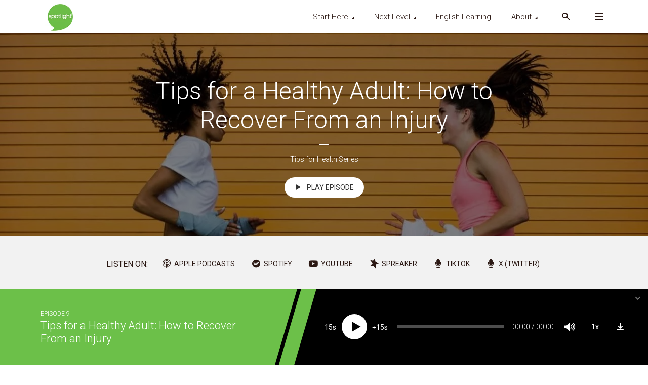

--- FILE ---
content_type: text/html; charset=UTF-8
request_url: https://spotlightenglish.com/health-medicine/tips-for-health-series/tips-for-a-healthy-adult-how-to-recover-from-an-injury/
body_size: 37475
content:
<!DOCTYPE html><html lang="en-US" class="no-js no-svg"><head><meta charset="UTF-8"><link rel="preconnect" href="https://fonts.gstatic.com/" crossorigin /><meta http-equiv="x-ua-compatible" content="ie=edge"><meta name="viewport" content="width=device-width, initial-scale=1"><link rel="profile" href="https://gmpg.org/xfn/11" /><meta name='robots' content='index, follow, max-image-preview:large, max-snippet:-1, max-video-preview:-1' /> <script data-cfasync="false" data-pagespeed-no-defer>var gtm4wp_datalayer_name = "dataLayer";
	var dataLayer = dataLayer || [];</script> <title>Tips for a Healthy Adult: How to Recover From an Injury - Spotlight English®</title><meta name="description" content="Do you know how to help your body recover from an injury? This is the 5th program in our series about Tips for Healthy Living. In this program we look at what it takes to be a healthy adult and how you can keep your body healthy." /><link rel="canonical" href="https://spotlightenglish.com/health-medicine/tips-for-health-series/tips-for-a-healthy-adult-how-to-recover-from-an-injury/" /><meta property="og:locale" content="en_US" /><meta property="og:type" content="article" /><meta property="og:title" content="Tips for a Healthy Adult: How to Recover From an Injury - Spotlight English®" /><meta property="og:description" content="Do you know how to help your body recover from an injury? This is the 5th program in our series about Tips for Healthy Living. In this program we look at what it takes to be a healthy adult and how you can keep your body healthy." /><meta property="og:url" content="https://spotlightenglish.com/health-medicine/tips-for-health-series/tips-for-a-healthy-adult-how-to-recover-from-an-injury/" /><meta property="og:site_name" content="Spotlight English®" /><meta property="article:publisher" content="https://www.facebook.com/spotlightradio" /><meta property="article:author" content="www.facebook.com/spotlightradio" /><meta property="article:published_time" content="2021-04-19T05:00:00+00:00" /><meta property="article:modified_time" content="2021-04-22T17:30:55+00:00" /><meta property="og:image" content="https://spotlightenglish.com/wp-content/uploads/2021/04/english_practice_tipsforadult-feature-e1618593793462.jpg" /><meta property="og:image:width" content="1988" /><meta property="og:image:height" content="765" /><meta property="og:image:type" content="image/jpeg" /><meta name="author" content="Spotlight" /><meta name="twitter:card" content="summary_large_image" /><meta name="twitter:creator" content="@spotlightESL" /><meta name="twitter:site" content="@SpotlightESL" /><meta name="twitter:label1" content="Written by" /><meta name="twitter:data1" content="Spotlight" /><meta name="twitter:label2" content="Est. reading time" /><meta name="twitter:data2" content="7 minutes" /> <script type="application/ld+json" class="yoast-schema-graph">{"@context":"https://schema.org","@graph":[{"@type":"Article","@id":"https://spotlightenglish.com/health-medicine/tips-for-health-series/tips-for-a-healthy-adult-how-to-recover-from-an-injury/#article","isPartOf":{"@id":"https://spotlightenglish.com/health-medicine/tips-for-health-series/tips-for-a-healthy-adult-how-to-recover-from-an-injury/"},"author":{"name":"Spotlight","@id":"https://spotlightenglish.com/#/schema/person/36c2faf77c533210eff2ebabd41ee838"},"headline":"Tips for a Healthy Adult: How to Recover From an Injury","datePublished":"2021-04-19T05:00:00+00:00","dateModified":"2021-04-22T17:30:55+00:00","mainEntityOfPage":{"@id":"https://spotlightenglish.com/health-medicine/tips-for-health-series/tips-for-a-healthy-adult-how-to-recover-from-an-injury/"},"wordCount":1308,"commentCount":25,"publisher":{"@id":"https://spotlightenglish.com/#organization"},"image":{"@id":"https://spotlightenglish.com/health-medicine/tips-for-health-series/tips-for-a-healthy-adult-how-to-recover-from-an-injury/#primaryimage"},"thumbnailUrl":"https://spotlightenglish.com/wp-content/uploads/2021/04/english_practice_tipsforadult-feature-e1618593793462.jpg","keywords":["adult","getting older","health","healthy","spotlight advanced","Tips for Healthy Living"],"articleSection":["Tips for Health Series"],"inLanguage":"en-US","potentialAction":[{"@type":"CommentAction","name":"Comment","target":["https://spotlightenglish.com/health-medicine/tips-for-health-series/tips-for-a-healthy-adult-how-to-recover-from-an-injury/#respond"]}]},{"@type":"WebPage","@id":"https://spotlightenglish.com/health-medicine/tips-for-health-series/tips-for-a-healthy-adult-how-to-recover-from-an-injury/","url":"https://spotlightenglish.com/health-medicine/tips-for-health-series/tips-for-a-healthy-adult-how-to-recover-from-an-injury/","name":"Tips for a Healthy Adult: How to Recover From an Injury - Spotlight English®","isPartOf":{"@id":"https://spotlightenglish.com/#website"},"primaryImageOfPage":{"@id":"https://spotlightenglish.com/health-medicine/tips-for-health-series/tips-for-a-healthy-adult-how-to-recover-from-an-injury/#primaryimage"},"image":{"@id":"https://spotlightenglish.com/health-medicine/tips-for-health-series/tips-for-a-healthy-adult-how-to-recover-from-an-injury/#primaryimage"},"thumbnailUrl":"https://spotlightenglish.com/wp-content/uploads/2021/04/english_practice_tipsforadult-feature-e1618593793462.jpg","datePublished":"2021-04-19T05:00:00+00:00","dateModified":"2021-04-22T17:30:55+00:00","description":"Do you know how to help your body recover from an injury? This is the 5th program in our series about Tips for Healthy Living. In this program we look at what it takes to be a healthy adult and how you can keep your body healthy.","breadcrumb":{"@id":"https://spotlightenglish.com/health-medicine/tips-for-health-series/tips-for-a-healthy-adult-how-to-recover-from-an-injury/#breadcrumb"},"inLanguage":"en-US","potentialAction":[{"@type":"ReadAction","target":["https://spotlightenglish.com/health-medicine/tips-for-health-series/tips-for-a-healthy-adult-how-to-recover-from-an-injury/"]}]},{"@type":"ImageObject","inLanguage":"en-US","@id":"https://spotlightenglish.com/health-medicine/tips-for-health-series/tips-for-a-healthy-adult-how-to-recover-from-an-injury/#primaryimage","url":"https://spotlightenglish.com/wp-content/uploads/2021/04/english_practice_tipsforadult-feature-e1618593793462.jpg","contentUrl":"https://spotlightenglish.com/wp-content/uploads/2021/04/english_practice_tipsforadult-feature-e1618593793462.jpg","width":1988,"height":765},{"@type":"BreadcrumbList","@id":"https://spotlightenglish.com/health-medicine/tips-for-health-series/tips-for-a-healthy-adult-how-to-recover-from-an-injury/#breadcrumb","itemListElement":[{"@type":"ListItem","position":1,"name":"Home","item":"https://spotlightenglish.com/"},{"@type":"ListItem","position":2,"name":"Tips for a Healthy Adult: How to Recover From an Injury"}]},{"@type":"WebSite","@id":"https://spotlightenglish.com/#website","url":"https://spotlightenglish.com/","name":"Spotlight English","description":"Global Life - Clear English","publisher":{"@id":"https://spotlightenglish.com/#organization"},"potentialAction":[{"@type":"SearchAction","target":{"@type":"EntryPoint","urlTemplate":"https://spotlightenglish.com/?s={search_term_string}"},"query-input":{"@type":"PropertyValueSpecification","valueRequired":true,"valueName":"search_term_string"}}],"inLanguage":"en-US"},{"@type":"Organization","@id":"https://spotlightenglish.com/#organization","name":"Spotlight English","url":"https://spotlightenglish.com/","logo":{"@type":"ImageObject","inLanguage":"en-US","@id":"https://spotlightenglish.com/#/schema/logo/image/","url":"https://spotlightenglish.com/wp-content/uploads/2020/04/SpotlightPodcast.jpg","contentUrl":"https://spotlightenglish.com/wp-content/uploads/2020/04/SpotlightPodcast.jpg","width":2000,"height":2000,"caption":"Spotlight English"},"image":{"@id":"https://spotlightenglish.com/#/schema/logo/image/"},"sameAs":["https://www.facebook.com/spotlightradio","https://x.com/SpotlightESL","https://www.youtube.com/user/SpotlightEnglish1"]},{"@type":"Person","@id":"https://spotlightenglish.com/#/schema/person/36c2faf77c533210eff2ebabd41ee838","name":"Spotlight","image":{"@type":"ImageObject","inLanguage":"en-US","@id":"https://spotlightenglish.com/#/schema/person/image/","url":"https://spotlightenglish.com/wp-content/litespeed/avatar/dbd3c51d0b6a8fc55fb91006775afeea.jpg?ver=1766178472","contentUrl":"https://spotlightenglish.com/wp-content/litespeed/avatar/dbd3c51d0b6a8fc55fb91006775afeea.jpg?ver=1766178472","caption":"Spotlight"},"sameAs":["http://www.spotlightenglish.com","www.facebook.com/spotlightradio","https://x.com/spotlightESL","www.youtube.com/spotlightenglish1"]}]}</script> <link rel="alternate" type="application/rss+xml" title="Spotlight English® &raquo; Feed" href="https://spotlightenglish.com/feed/" /><link rel="alternate" type="application/rss+xml" title="Spotlight English® &raquo; Comments Feed" href="https://spotlightenglish.com/comments/feed/" /><link rel="alternate" type="application/rss+xml" title="Spotlight English® &raquo; Tips for a Healthy Adult: How to Recover From an Injury Comments Feed" href="https://spotlightenglish.com/health-medicine/tips-for-health-series/tips-for-a-healthy-adult-how-to-recover-from-an-injury/feed/" /><link rel="alternate" title="oEmbed (JSON)" type="application/json+oembed" href="https://spotlightenglish.com/wp-json/oembed/1.0/embed?url=https%3A%2F%2Fspotlightenglish.com%2Fhealth-medicine%2Ftips-for-health-series%2Ftips-for-a-healthy-adult-how-to-recover-from-an-injury%2F" /><link rel="alternate" title="oEmbed (XML)" type="text/xml+oembed" href="https://spotlightenglish.com/wp-json/oembed/1.0/embed?url=https%3A%2F%2Fspotlightenglish.com%2Fhealth-medicine%2Ftips-for-health-series%2Ftips-for-a-healthy-adult-how-to-recover-from-an-injury%2F&#038;format=xml" /><style id='wp-img-auto-sizes-contain-inline-css' type='text/css'>img:is([sizes=auto i],[sizes^="auto," i]){contain-intrinsic-size:3000px 1500px}
/*# sourceURL=wp-img-auto-sizes-contain-inline-css */</style> <script src="[data-uri]" defer></script><script data-optimized="1" src="https://spotlightenglish.com/wp-content/plugins/litespeed-cache/assets/js/webfontloader.min.js" defer></script> <link data-optimized="1" rel='stylesheet' id='wp-block-library-css' href='https://spotlightenglish.com/wp-content/litespeed/css/39934d67bb5cb5bf2074b631d161a22c.css?ver=1a22c' type='text/css' media='all' /><style id='wp-block-heading-inline-css' type='text/css'>h1:where(.wp-block-heading).has-background,h2:where(.wp-block-heading).has-background,h3:where(.wp-block-heading).has-background,h4:where(.wp-block-heading).has-background,h5:where(.wp-block-heading).has-background,h6:where(.wp-block-heading).has-background{padding:1.25em 2.375em}h1.has-text-align-left[style*=writing-mode]:where([style*=vertical-lr]),h1.has-text-align-right[style*=writing-mode]:where([style*=vertical-rl]),h2.has-text-align-left[style*=writing-mode]:where([style*=vertical-lr]),h2.has-text-align-right[style*=writing-mode]:where([style*=vertical-rl]),h3.has-text-align-left[style*=writing-mode]:where([style*=vertical-lr]),h3.has-text-align-right[style*=writing-mode]:where([style*=vertical-rl]),h4.has-text-align-left[style*=writing-mode]:where([style*=vertical-lr]),h4.has-text-align-right[style*=writing-mode]:where([style*=vertical-rl]),h5.has-text-align-left[style*=writing-mode]:where([style*=vertical-lr]),h5.has-text-align-right[style*=writing-mode]:where([style*=vertical-rl]),h6.has-text-align-left[style*=writing-mode]:where([style*=vertical-lr]),h6.has-text-align-right[style*=writing-mode]:where([style*=vertical-rl]){rotate:180deg}
/*# sourceURL=https://spotlightenglish.com/wp-includes/blocks/heading/style.min.css */</style><style id='wp-block-image-inline-css' type='text/css'>.wp-block-image>a,.wp-block-image>figure>a{display:inline-block}.wp-block-image img{box-sizing:border-box;height:auto;max-width:100%;vertical-align:bottom}@media not (prefers-reduced-motion){.wp-block-image img.hide{visibility:hidden}.wp-block-image img.show{animation:show-content-image .4s}}.wp-block-image[style*=border-radius] img,.wp-block-image[style*=border-radius]>a{border-radius:inherit}.wp-block-image.has-custom-border img{box-sizing:border-box}.wp-block-image.aligncenter{text-align:center}.wp-block-image.alignfull>a,.wp-block-image.alignwide>a{width:100%}.wp-block-image.alignfull img,.wp-block-image.alignwide img{height:auto;width:100%}.wp-block-image .aligncenter,.wp-block-image .alignleft,.wp-block-image .alignright,.wp-block-image.aligncenter,.wp-block-image.alignleft,.wp-block-image.alignright{display:table}.wp-block-image .aligncenter>figcaption,.wp-block-image .alignleft>figcaption,.wp-block-image .alignright>figcaption,.wp-block-image.aligncenter>figcaption,.wp-block-image.alignleft>figcaption,.wp-block-image.alignright>figcaption{caption-side:bottom;display:table-caption}.wp-block-image .alignleft{float:left;margin:.5em 1em .5em 0}.wp-block-image .alignright{float:right;margin:.5em 0 .5em 1em}.wp-block-image .aligncenter{margin-left:auto;margin-right:auto}.wp-block-image :where(figcaption){margin-bottom:1em;margin-top:.5em}.wp-block-image.is-style-circle-mask img{border-radius:9999px}@supports ((-webkit-mask-image:none) or (mask-image:none)) or (-webkit-mask-image:none){.wp-block-image.is-style-circle-mask img{border-radius:0;-webkit-mask-image:url('data:image/svg+xml;utf8,<svg viewBox="0 0 100 100" xmlns="http://www.w3.org/2000/svg"><circle cx="50" cy="50" r="50"/></svg>');mask-image:url('data:image/svg+xml;utf8,<svg viewBox="0 0 100 100" xmlns="http://www.w3.org/2000/svg"><circle cx="50" cy="50" r="50"/></svg>');mask-mode:alpha;-webkit-mask-position:center;mask-position:center;-webkit-mask-repeat:no-repeat;mask-repeat:no-repeat;-webkit-mask-size:contain;mask-size:contain}}:root :where(.wp-block-image.is-style-rounded img,.wp-block-image .is-style-rounded img){border-radius:9999px}.wp-block-image figure{margin:0}.wp-lightbox-container{display:flex;flex-direction:column;position:relative}.wp-lightbox-container img{cursor:zoom-in}.wp-lightbox-container img:hover+button{opacity:1}.wp-lightbox-container button{align-items:center;backdrop-filter:blur(16px) saturate(180%);background-color:#5a5a5a40;border:none;border-radius:4px;cursor:zoom-in;display:flex;height:20px;justify-content:center;opacity:0;padding:0;position:absolute;right:16px;text-align:center;top:16px;width:20px;z-index:100}@media not (prefers-reduced-motion){.wp-lightbox-container button{transition:opacity .2s ease}}.wp-lightbox-container button:focus-visible{outline:3px auto #5a5a5a40;outline:3px auto -webkit-focus-ring-color;outline-offset:3px}.wp-lightbox-container button:hover{cursor:pointer;opacity:1}.wp-lightbox-container button:focus{opacity:1}.wp-lightbox-container button:focus,.wp-lightbox-container button:hover,.wp-lightbox-container button:not(:hover):not(:active):not(.has-background){background-color:#5a5a5a40;border:none}.wp-lightbox-overlay{box-sizing:border-box;cursor:zoom-out;height:100vh;left:0;overflow:hidden;position:fixed;top:0;visibility:hidden;width:100%;z-index:100000}.wp-lightbox-overlay .close-button{align-items:center;cursor:pointer;display:flex;justify-content:center;min-height:40px;min-width:40px;padding:0;position:absolute;right:calc(env(safe-area-inset-right) + 16px);top:calc(env(safe-area-inset-top) + 16px);z-index:5000000}.wp-lightbox-overlay .close-button:focus,.wp-lightbox-overlay .close-button:hover,.wp-lightbox-overlay .close-button:not(:hover):not(:active):not(.has-background){background:none;border:none}.wp-lightbox-overlay .lightbox-image-container{height:var(--wp--lightbox-container-height);left:50%;overflow:hidden;position:absolute;top:50%;transform:translate(-50%,-50%);transform-origin:top left;width:var(--wp--lightbox-container-width);z-index:9999999999}.wp-lightbox-overlay .wp-block-image{align-items:center;box-sizing:border-box;display:flex;height:100%;justify-content:center;margin:0;position:relative;transform-origin:0 0;width:100%;z-index:3000000}.wp-lightbox-overlay .wp-block-image img{height:var(--wp--lightbox-image-height);min-height:var(--wp--lightbox-image-height);min-width:var(--wp--lightbox-image-width);width:var(--wp--lightbox-image-width)}.wp-lightbox-overlay .wp-block-image figcaption{display:none}.wp-lightbox-overlay button{background:none;border:none}.wp-lightbox-overlay .scrim{background-color:#fff;height:100%;opacity:.9;position:absolute;width:100%;z-index:2000000}.wp-lightbox-overlay.active{visibility:visible}@media not (prefers-reduced-motion){.wp-lightbox-overlay.active{animation:turn-on-visibility .25s both}.wp-lightbox-overlay.active img{animation:turn-on-visibility .35s both}.wp-lightbox-overlay.show-closing-animation:not(.active){animation:turn-off-visibility .35s both}.wp-lightbox-overlay.show-closing-animation:not(.active) img{animation:turn-off-visibility .25s both}.wp-lightbox-overlay.zoom.active{animation:none;opacity:1;visibility:visible}.wp-lightbox-overlay.zoom.active .lightbox-image-container{animation:lightbox-zoom-in .4s}.wp-lightbox-overlay.zoom.active .lightbox-image-container img{animation:none}.wp-lightbox-overlay.zoom.active .scrim{animation:turn-on-visibility .4s forwards}.wp-lightbox-overlay.zoom.show-closing-animation:not(.active){animation:none}.wp-lightbox-overlay.zoom.show-closing-animation:not(.active) .lightbox-image-container{animation:lightbox-zoom-out .4s}.wp-lightbox-overlay.zoom.show-closing-animation:not(.active) .lightbox-image-container img{animation:none}.wp-lightbox-overlay.zoom.show-closing-animation:not(.active) .scrim{animation:turn-off-visibility .4s forwards}}@keyframes show-content-image{0%{visibility:hidden}99%{visibility:hidden}to{visibility:visible}}@keyframes turn-on-visibility{0%{opacity:0}to{opacity:1}}@keyframes turn-off-visibility{0%{opacity:1;visibility:visible}99%{opacity:0;visibility:visible}to{opacity:0;visibility:hidden}}@keyframes lightbox-zoom-in{0%{transform:translate(calc((-100vw + var(--wp--lightbox-scrollbar-width))/2 + var(--wp--lightbox-initial-left-position)),calc(-50vh + var(--wp--lightbox-initial-top-position))) scale(var(--wp--lightbox-scale))}to{transform:translate(-50%,-50%) scale(1)}}@keyframes lightbox-zoom-out{0%{transform:translate(-50%,-50%) scale(1);visibility:visible}99%{visibility:visible}to{transform:translate(calc((-100vw + var(--wp--lightbox-scrollbar-width))/2 + var(--wp--lightbox-initial-left-position)),calc(-50vh + var(--wp--lightbox-initial-top-position))) scale(var(--wp--lightbox-scale));visibility:hidden}}
/*# sourceURL=https://spotlightenglish.com/wp-includes/blocks/image/style.min.css */</style><style id='wp-block-audio-inline-css' type='text/css'>.wp-block-audio{box-sizing:border-box}.wp-block-audio :where(figcaption){margin-bottom:1em;margin-top:.5em}.wp-block-audio audio{min-width:300px;width:100%}
/*# sourceURL=https://spotlightenglish.com/wp-includes/blocks/audio/style.min.css */</style><style id='wp-block-embed-inline-css' type='text/css'>.wp-block-embed.alignleft,.wp-block-embed.alignright,.wp-block[data-align=left]>[data-type="core/embed"],.wp-block[data-align=right]>[data-type="core/embed"]{max-width:360px;width:100%}.wp-block-embed.alignleft .wp-block-embed__wrapper,.wp-block-embed.alignright .wp-block-embed__wrapper,.wp-block[data-align=left]>[data-type="core/embed"] .wp-block-embed__wrapper,.wp-block[data-align=right]>[data-type="core/embed"] .wp-block-embed__wrapper{min-width:280px}.wp-block-cover .wp-block-embed{min-height:240px;min-width:320px}.wp-block-embed{overflow-wrap:break-word}.wp-block-embed :where(figcaption){margin-bottom:1em;margin-top:.5em}.wp-block-embed iframe{max-width:100%}.wp-block-embed__wrapper{position:relative}.wp-embed-responsive .wp-has-aspect-ratio .wp-block-embed__wrapper:before{content:"";display:block;padding-top:50%}.wp-embed-responsive .wp-has-aspect-ratio iframe{bottom:0;height:100%;left:0;position:absolute;right:0;top:0;width:100%}.wp-embed-responsive .wp-embed-aspect-21-9 .wp-block-embed__wrapper:before{padding-top:42.85%}.wp-embed-responsive .wp-embed-aspect-18-9 .wp-block-embed__wrapper:before{padding-top:50%}.wp-embed-responsive .wp-embed-aspect-16-9 .wp-block-embed__wrapper:before{padding-top:56.25%}.wp-embed-responsive .wp-embed-aspect-4-3 .wp-block-embed__wrapper:before{padding-top:75%}.wp-embed-responsive .wp-embed-aspect-1-1 .wp-block-embed__wrapper:before{padding-top:100%}.wp-embed-responsive .wp-embed-aspect-9-16 .wp-block-embed__wrapper:before{padding-top:177.77%}.wp-embed-responsive .wp-embed-aspect-1-2 .wp-block-embed__wrapper:before{padding-top:200%}
/*# sourceURL=https://spotlightenglish.com/wp-includes/blocks/embed/style.min.css */</style><style id='wp-block-paragraph-inline-css' type='text/css'>.is-small-text{font-size:.875em}.is-regular-text{font-size:1em}.is-large-text{font-size:2.25em}.is-larger-text{font-size:3em}.has-drop-cap:not(:focus):first-letter{float:left;font-size:8.4em;font-style:normal;font-weight:100;line-height:.68;margin:.05em .1em 0 0;text-transform:uppercase}body.rtl .has-drop-cap:not(:focus):first-letter{float:none;margin-left:.1em}p.has-drop-cap.has-background{overflow:hidden}:root :where(p.has-background){padding:1.25em 2.375em}:where(p.has-text-color:not(.has-link-color)) a{color:inherit}p.has-text-align-left[style*="writing-mode:vertical-lr"],p.has-text-align-right[style*="writing-mode:vertical-rl"]{rotate:180deg}
/*# sourceURL=https://spotlightenglish.com/wp-includes/blocks/paragraph/style.min.css */</style><style id='global-styles-inline-css' type='text/css'>:root{--wp--preset--aspect-ratio--square: 1;--wp--preset--aspect-ratio--4-3: 4/3;--wp--preset--aspect-ratio--3-4: 3/4;--wp--preset--aspect-ratio--3-2: 3/2;--wp--preset--aspect-ratio--2-3: 2/3;--wp--preset--aspect-ratio--16-9: 16/9;--wp--preset--aspect-ratio--9-16: 9/16;--wp--preset--color--black: #000000;--wp--preset--color--cyan-bluish-gray: #abb8c3;--wp--preset--color--white: #ffffff;--wp--preset--color--pale-pink: #f78da7;--wp--preset--color--vivid-red: #cf2e2e;--wp--preset--color--luminous-vivid-orange: #ff6900;--wp--preset--color--luminous-vivid-amber: #fcb900;--wp--preset--color--light-green-cyan: #7bdcb5;--wp--preset--color--vivid-green-cyan: #00d084;--wp--preset--color--pale-cyan-blue: #8ed1fc;--wp--preset--color--vivid-cyan-blue: #0693e3;--wp--preset--color--vivid-purple: #9b51e0;--wp--preset--color--megaphone-acc: #6cc049;--wp--preset--color--megaphone-text: #2b1813;--wp--preset--color--megaphone-bg: #ffffff;--wp--preset--color--megaphone-bg-alt-1: #f2f2f2;--wp--preset--color--megaphone-bg-alt-2: #f3f3f3;--wp--preset--gradient--vivid-cyan-blue-to-vivid-purple: linear-gradient(135deg,rgb(6,147,227) 0%,rgb(155,81,224) 100%);--wp--preset--gradient--light-green-cyan-to-vivid-green-cyan: linear-gradient(135deg,rgb(122,220,180) 0%,rgb(0,208,130) 100%);--wp--preset--gradient--luminous-vivid-amber-to-luminous-vivid-orange: linear-gradient(135deg,rgb(252,185,0) 0%,rgb(255,105,0) 100%);--wp--preset--gradient--luminous-vivid-orange-to-vivid-red: linear-gradient(135deg,rgb(255,105,0) 0%,rgb(207,46,46) 100%);--wp--preset--gradient--very-light-gray-to-cyan-bluish-gray: linear-gradient(135deg,rgb(238,238,238) 0%,rgb(169,184,195) 100%);--wp--preset--gradient--cool-to-warm-spectrum: linear-gradient(135deg,rgb(74,234,220) 0%,rgb(151,120,209) 20%,rgb(207,42,186) 40%,rgb(238,44,130) 60%,rgb(251,105,98) 80%,rgb(254,248,76) 100%);--wp--preset--gradient--blush-light-purple: linear-gradient(135deg,rgb(255,206,236) 0%,rgb(152,150,240) 100%);--wp--preset--gradient--blush-bordeaux: linear-gradient(135deg,rgb(254,205,165) 0%,rgb(254,45,45) 50%,rgb(107,0,62) 100%);--wp--preset--gradient--luminous-dusk: linear-gradient(135deg,rgb(255,203,112) 0%,rgb(199,81,192) 50%,rgb(65,88,208) 100%);--wp--preset--gradient--pale-ocean: linear-gradient(135deg,rgb(255,245,203) 0%,rgb(182,227,212) 50%,rgb(51,167,181) 100%);--wp--preset--gradient--electric-grass: linear-gradient(135deg,rgb(202,248,128) 0%,rgb(113,206,126) 100%);--wp--preset--gradient--midnight: linear-gradient(135deg,rgb(2,3,129) 0%,rgb(40,116,252) 100%);--wp--preset--font-size--small: 14.4px;--wp--preset--font-size--medium: 20px;--wp--preset--font-size--large: 32.4px;--wp--preset--font-size--x-large: 42px;--wp--preset--font-size--normal: 18px;--wp--preset--font-size--huge: 43.2px;--wp--preset--spacing--20: 0.44rem;--wp--preset--spacing--30: 0.67rem;--wp--preset--spacing--40: 1rem;--wp--preset--spacing--50: 1.5rem;--wp--preset--spacing--60: 2.25rem;--wp--preset--spacing--70: 3.38rem;--wp--preset--spacing--80: 5.06rem;--wp--preset--shadow--natural: 6px 6px 9px rgba(0, 0, 0, 0.2);--wp--preset--shadow--deep: 12px 12px 50px rgba(0, 0, 0, 0.4);--wp--preset--shadow--sharp: 6px 6px 0px rgba(0, 0, 0, 0.2);--wp--preset--shadow--outlined: 6px 6px 0px -3px rgb(255, 255, 255), 6px 6px rgb(0, 0, 0);--wp--preset--shadow--crisp: 6px 6px 0px rgb(0, 0, 0);}:where(.is-layout-flex){gap: 0.5em;}:where(.is-layout-grid){gap: 0.5em;}body .is-layout-flex{display: flex;}.is-layout-flex{flex-wrap: wrap;align-items: center;}.is-layout-flex > :is(*, div){margin: 0;}body .is-layout-grid{display: grid;}.is-layout-grid > :is(*, div){margin: 0;}:where(.wp-block-columns.is-layout-flex){gap: 2em;}:where(.wp-block-columns.is-layout-grid){gap: 2em;}:where(.wp-block-post-template.is-layout-flex){gap: 1.25em;}:where(.wp-block-post-template.is-layout-grid){gap: 1.25em;}.has-black-color{color: var(--wp--preset--color--black) !important;}.has-cyan-bluish-gray-color{color: var(--wp--preset--color--cyan-bluish-gray) !important;}.has-white-color{color: var(--wp--preset--color--white) !important;}.has-pale-pink-color{color: var(--wp--preset--color--pale-pink) !important;}.has-vivid-red-color{color: var(--wp--preset--color--vivid-red) !important;}.has-luminous-vivid-orange-color{color: var(--wp--preset--color--luminous-vivid-orange) !important;}.has-luminous-vivid-amber-color{color: var(--wp--preset--color--luminous-vivid-amber) !important;}.has-light-green-cyan-color{color: var(--wp--preset--color--light-green-cyan) !important;}.has-vivid-green-cyan-color{color: var(--wp--preset--color--vivid-green-cyan) !important;}.has-pale-cyan-blue-color{color: var(--wp--preset--color--pale-cyan-blue) !important;}.has-vivid-cyan-blue-color{color: var(--wp--preset--color--vivid-cyan-blue) !important;}.has-vivid-purple-color{color: var(--wp--preset--color--vivid-purple) !important;}.has-black-background-color{background-color: var(--wp--preset--color--black) !important;}.has-cyan-bluish-gray-background-color{background-color: var(--wp--preset--color--cyan-bluish-gray) !important;}.has-white-background-color{background-color: var(--wp--preset--color--white) !important;}.has-pale-pink-background-color{background-color: var(--wp--preset--color--pale-pink) !important;}.has-vivid-red-background-color{background-color: var(--wp--preset--color--vivid-red) !important;}.has-luminous-vivid-orange-background-color{background-color: var(--wp--preset--color--luminous-vivid-orange) !important;}.has-luminous-vivid-amber-background-color{background-color: var(--wp--preset--color--luminous-vivid-amber) !important;}.has-light-green-cyan-background-color{background-color: var(--wp--preset--color--light-green-cyan) !important;}.has-vivid-green-cyan-background-color{background-color: var(--wp--preset--color--vivid-green-cyan) !important;}.has-pale-cyan-blue-background-color{background-color: var(--wp--preset--color--pale-cyan-blue) !important;}.has-vivid-cyan-blue-background-color{background-color: var(--wp--preset--color--vivid-cyan-blue) !important;}.has-vivid-purple-background-color{background-color: var(--wp--preset--color--vivid-purple) !important;}.has-black-border-color{border-color: var(--wp--preset--color--black) !important;}.has-cyan-bluish-gray-border-color{border-color: var(--wp--preset--color--cyan-bluish-gray) !important;}.has-white-border-color{border-color: var(--wp--preset--color--white) !important;}.has-pale-pink-border-color{border-color: var(--wp--preset--color--pale-pink) !important;}.has-vivid-red-border-color{border-color: var(--wp--preset--color--vivid-red) !important;}.has-luminous-vivid-orange-border-color{border-color: var(--wp--preset--color--luminous-vivid-orange) !important;}.has-luminous-vivid-amber-border-color{border-color: var(--wp--preset--color--luminous-vivid-amber) !important;}.has-light-green-cyan-border-color{border-color: var(--wp--preset--color--light-green-cyan) !important;}.has-vivid-green-cyan-border-color{border-color: var(--wp--preset--color--vivid-green-cyan) !important;}.has-pale-cyan-blue-border-color{border-color: var(--wp--preset--color--pale-cyan-blue) !important;}.has-vivid-cyan-blue-border-color{border-color: var(--wp--preset--color--vivid-cyan-blue) !important;}.has-vivid-purple-border-color{border-color: var(--wp--preset--color--vivid-purple) !important;}.has-vivid-cyan-blue-to-vivid-purple-gradient-background{background: var(--wp--preset--gradient--vivid-cyan-blue-to-vivid-purple) !important;}.has-light-green-cyan-to-vivid-green-cyan-gradient-background{background: var(--wp--preset--gradient--light-green-cyan-to-vivid-green-cyan) !important;}.has-luminous-vivid-amber-to-luminous-vivid-orange-gradient-background{background: var(--wp--preset--gradient--luminous-vivid-amber-to-luminous-vivid-orange) !important;}.has-luminous-vivid-orange-to-vivid-red-gradient-background{background: var(--wp--preset--gradient--luminous-vivid-orange-to-vivid-red) !important;}.has-very-light-gray-to-cyan-bluish-gray-gradient-background{background: var(--wp--preset--gradient--very-light-gray-to-cyan-bluish-gray) !important;}.has-cool-to-warm-spectrum-gradient-background{background: var(--wp--preset--gradient--cool-to-warm-spectrum) !important;}.has-blush-light-purple-gradient-background{background: var(--wp--preset--gradient--blush-light-purple) !important;}.has-blush-bordeaux-gradient-background{background: var(--wp--preset--gradient--blush-bordeaux) !important;}.has-luminous-dusk-gradient-background{background: var(--wp--preset--gradient--luminous-dusk) !important;}.has-pale-ocean-gradient-background{background: var(--wp--preset--gradient--pale-ocean) !important;}.has-electric-grass-gradient-background{background: var(--wp--preset--gradient--electric-grass) !important;}.has-midnight-gradient-background{background: var(--wp--preset--gradient--midnight) !important;}.has-small-font-size{font-size: var(--wp--preset--font-size--small) !important;}.has-medium-font-size{font-size: var(--wp--preset--font-size--medium) !important;}.has-large-font-size{font-size: var(--wp--preset--font-size--large) !important;}.has-x-large-font-size{font-size: var(--wp--preset--font-size--x-large) !important;}
/*# sourceURL=global-styles-inline-css */</style><style id='classic-theme-styles-inline-css' type='text/css'>/*! This file is auto-generated */
.wp-block-button__link{color:#fff;background-color:#32373c;border-radius:9999px;box-shadow:none;text-decoration:none;padding:calc(.667em + 2px) calc(1.333em + 2px);font-size:1.125em}.wp-block-file__button{background:#32373c;color:#fff;text-decoration:none}
/*# sourceURL=/wp-includes/css/classic-themes.min.css */</style><link data-optimized="1" rel='stylesheet' id='meks-app-block-frontend-css-css' href='https://spotlightenglish.com/wp-content/litespeed/css/e41a06f965523ec5b1db8136d50c46ea.css?ver=c46ea' type='text/css' media='all' /><link data-optimized="1" rel='stylesheet' id='mks_shortcodes_fntawsm_css-css' href='https://spotlightenglish.com/wp-content/litespeed/css/b46fa91e3b3f52535fafac7f973ea5fa.css?ver=ea5fa' type='text/css' media='screen' /><link data-optimized="1" rel='stylesheet' id='mks_shortcodes_simple_line_icons-css' href='https://spotlightenglish.com/wp-content/litespeed/css/83482918c157274a4dc9d5fa8cd76ce6.css?ver=76ce6' type='text/css' media='screen' /><link data-optimized="1" rel='stylesheet' id='mks_shortcodes_css-css' href='https://spotlightenglish.com/wp-content/litespeed/css/82c9dd3fb86256e0470ac400284c8364.css?ver=c8364' type='text/css' media='screen' /><link data-optimized="1" rel='stylesheet' id='megaphone-main-css' href='https://spotlightenglish.com/wp-content/litespeed/css/d2719e805c63ab2fd55b13ac8941990f.css?ver=1990f' type='text/css' media='all' /><style id='megaphone-main-inline-css' type='text/css'>body,#cancel-comment-reply-link{color: #2b1813;background: #ffffff;}body,#cancel-comment-reply-link,.meks-ap{font-family: 'Roboto', Arial, sans-serif;font-weight: 300;font-style: normal;}h1,h2,h3,h4,h5,h6,.h1,.h2,.h3,.h4,.h5,.h6,.h7,.h8,.fn,p.has-drop-cap:not(:focus)::first-letter{font-family: 'Roboto', Arial, sans-serif;font-weight: 300;font-style: normal;}h1,h2,h3,h4,h5,h6,.h1,.h2,.h3,.h4,.h5,.h6,.has-large-font-size{color: #2b1813;}.entry-title a,.show-title a{color: #2b1813;}.meta-sponsored span{color: #6cc049; }.megaphone-overlay .meta-sponsored span{color: #FFF; }body{font-size:1.6rem;}.megaphone-header{font-size:1.5rem;}h1, .h1{font-size:2.6rem;}h2, .h2,.has-large-font-size,.has-huge-font-size, .has-larger-font-size{font-size:2.4rem;}h3, .h3{font-size:2.2rem;}h4, .h4{font-size:2rem;}h5, .h5{font-size:1.8rem;}h6, .h6,.megaphone-show .megaphone-shows-list-small .entry-title {font-size:1.6rem;}.megaphone-items .megaphone-shows-list-medium .entry-title{font-size:1.8rem;}.h7{font-size: 2rem;}.h8,.section-content .megaphone-menu-subscribe .header-el-label{font-size: 1.6rem;}.section-title{font-size: 2rem;}.h0{font-size:3rem;}.author-header .text-small,.text-small {font-size: 1.2rem;}.widget-title,.author-header .h8,.mks_author_widget h3{font-size:2.2rem; }.archive-label{font-size: 1.6rem;}.entry-content .meks_ess_share_label h5{font-size:1.8rem; }.widget{font-size:1.6rem;}.header-mobile>.container{height: 60px;}.megaphone-player-paceholder-big .megaphone-placeholder-title,.megaphone-player-paceholder-medium .megaphone-placeholder-title{font-size: 1.8rem;}.megaphone-placeholder-label{color: #2b1813;}.megaphone-button,input[type="submit"],input[type="button"],button[type="submit"],.megaphone-pagination a,ul.page-numbers a,.meks-instagram-follow-link .meks-widget-cta,.mks_autor_link_wrap a,.mks_read_more a,.paginated-post-wrapper a,.entry-content .megaphone-button,.megaphone-pagination a, .page-numbers.current{font-size: 1.2rem;}.header-sticky-main > .container{height: 60px;}.megaphone-menu-action .mf{font-size:2.4rem;}@media (min-width: 374px){ }@media (min-width: 600px){ .header-mobile>.container{height: 80px;}body.megaphone-header-indent .megaphone-header + .megaphone-section{margin-top: -80px;}body.megaphone-header-indent .megaphone-header + .megaphone-section .overlay-container{padding-top: 50px;}.header-sticky-main > .container{height: 70px;}.megaphone-placeholder-label{color: #6cc049; }.megaphone-button,input[type="submit"],input[type="button"],button[type="submit"],.megaphone-pagination a,ul.page-numbers a,.meks-instagram-follow-link .meks-widget-cta,.mks_autor_link_wrap a,.mks_read_more a,.paginated-post-wrapper a,.entry-content .megaphone-button,.megaphone-pagination a, .page-numbers.current{font-size: 1.4rem;}.widget-title,.author-header .h8,.mks_author_widget h3{font-size:2.4rem; }.archive-label{font-size: 1.6rem;}}@media (max-width: 374px){.megaphone-overlay .h1,.megaphone-overlay .h2,.megaphone-overlay .h3,.megaphone-overlay .h4,.megaphone-overlay .h5{font-size: 2.2rem;}}@media (max-width: 600px){ .megaphone-layout-c .h4,.megaphone-layout-d .h5,.megaphone-layout-e .h4{font-size: 2.2rem;}.megaphone-layout-f .h4{font-size:1.6rem;}}@media (min-width: 600px) and (max-width: 900px){ .h0{font-size:4.6rem;}h1, .h1{font-size:4rem;}h2, .h2{font-size:3.2rem;}h3, .h3{font-size:2.8rem;}h4, .h4,.wp-block-cover .wp-block-cover-image-text,.wp-block-cover .wp-block-cover-text,.wp-block-cover h2,.wp-block-cover-image .wp-block-cover-image-text,.wp-block-cover-image .wp-block-cover-text,.wp-block-cover-image h2{font-size:2.4rem;}h5, .h5{font-size:2rem;}h6, .h6,.megaphone-show .megaphone-shows-list-small .entry-title{font-size:1.8rem;}.section-title {font-size:2.8rem;}.megaphone-site-branding .site-title.logo-img-none{font-size: 3rem;}.megaphone-layout-c .h4,.megaphone-layout-d .h5,.megaphone-layout-e .h4{ font-size: 2.8rem;}.megaphone-layout-f .h4{font-size:2.4rem;}}@media (min-width: 900px){ body{font-size:1.8rem;}.h0{font-size:6.8rem;} h1, .h1{font-size:5.6rem;}h2, .h2{font-size:4.8rem;}h3, .h3{font-size:4.0rem;}h4, .h4{font-size:3.2rem;}h5, .h5,.header-sticky-main .h4{font-size:2.6rem;}h6, .h6,.megaphone-show .megaphone-shows-list-medium .entry-title{font-size: 2.0rem;}.section-title{font-size:2.8rem;}.paragraph-small,.text-small {font-size:1.6rem;}.megaphone-shows-list-small .entry-title{font-size: 1.4rem;}.megaphone-shows-list-medium .entry-title{font-size: 1.8rem;}.header-sticky-main > .container{height: 70px;}.megaphone-show .megaphone-shows-list-small .entry-title{font-size:1.8rem;}.megaphone-show-d.megaphone-show .megaphone-shows-list-small .entry-title{font-size:1.6rem;}body.megaphone-header-indent .megaphone-header + .megaphone-section{margin-top: -66px;}body.megaphone-header-indent .megaphone-header + .megaphone-section .overlay-container{padding-top: 33px;}}@media (max-width: 599px){ .megaphone-layout-a .entry-content,.megaphone-layout-b .entry-content,.megaphone-layout-c .entry-content,.megaphone-layout-e .entry-content{font-size:1.6rem;}}.megaphone-header{font-family: 'Roboto', Arial, sans-serif;font-weight: 300;font-style: normal;}.header-top{background-color: #e0e0e0;color: #2b1813;font-size: 1.4rem;}.header-top .sub-menu{background-color: #e0e0e0;}.header-top a{color: #2b1813;}.header-top li:hover > a{color: #5fb529;}.header-top .container {height: 33px;}.megaphone-menu-action .search-form button[type=submit],.widget_search button[type=submit] {background: 0 0;border: none;color: #2b1813; }.megaphone-menu-action .search-form button[type=submit]:hover{border: none; color: #6cc049; }.widget_search button[type=submit]:hover{color: #6cc049; }.header-middle,.header-middle .sub-menu{background-color: #ffffff;}.megaphone-header ul.megaphone-menu .megaphone-mega-menu .megaphone-menu-posts>li a{color: #2b1813;}.megaphone-header ul.megaphone-menu .megaphone-mega-menu .megaphone-menu-posts>li a:hover{color: #5fb529;}.header-middle,.header-middle a,.header-mobile .megaphone-menu-action a,.header-middle ul.megaphone-menu .megaphone-mega-menu .menu-item-has-children:hover > a{color: #2b1813;}.header-middle a:hover,.header-mobile .megaphone-menu-action a:hover,.megaphone-modal-close:hover{color: #5fb529;}.header-middle li:hover > a,.header-middle .current-menu-item > a,.header-middle .current-menu-parent > a {color: #5fb529;}.header-middle > .container {height: 66px;}.header-middle .megaphone-menu-donate li a,.header-middle .megaphone-menu-donate .empty-list a{border-color: #2b1813;}.header-middle .megaphone-menu-donate li a:hover,.header-middle .megaphone-menu-donate .empty-list a:hover,.megaphone-header-indent .header-middle .megaphone-menu-donate li a:hover{border-color: #5fb529; color: #5fb529;}.header-bottom,.header-bottom .sub-menu{background-color: #f2f2f2;}.header-bottom,.header-bottom a{color: #2b1813; }.header-bottom li:hover > a,.header-bottom .current-menu-item > a,.header-bottom .current-menu-parent > a{color: #5fb529; }.header-bottom > .container{height: 60px;}.header-bottom .megaphone-menu-donate li a,.header-bottom .megaphone-menu-donate .empty-list a{border-color: #2b1813;}.header-bottom .megaphone-menu-donate li a:hover,.header-bottom .megaphone-menu-donate .empty-list a:hover{border-color: #5fb529; color: #5fb529;}.header-sticky,.header-sticky .sub-menu{background-color: #ffffff;}.header-sticky,.header-sticky a{color: #2b1813; }.header-sticky li:hover > a,.header-sticky .current-menu-item > a,.header-sticky .current-menu-parent > a{color: #5fb529; }.header-sticky .megaphone-menu-donate li a,.header-sticky .megaphone-menu-donate .empty-list a{border-color: #2b1813;}.header-sticky .megaphone-menu-donate li a:hover,.header-sticky .megaphone-menu-donate .empty-list a:hover{border-color: #5fb529; color: #5fb529;}.widget .current-menu-item > a,.widget .current-menu-parent > a{color: #6cc049;}@media (min-width: 900px) and (max-width: 1050px){.header-middle > .container {height: 100px;}.header-bottom > .container,.header-bottom-slots {height: 50px;}}a,.placeholder-slot-r .entry-episode{color: #6cc049;}.megaphone-archive-no-image .overlay-container .archive-label,.archive-label{color: #2b1813;}.entry-content a{color: #2b1813;border-color: #6cc049;}.entry-content a:hover,.entry-summary > span{color: #6cc049;}.megaphone-hidden-content{max-height: 700px;}.megaphone-menu-donate li a,.megaphone-menu-donate .empty-list a{border-color: #2b1813;}.megaphone-menu-donate li a:hover,.megaphone-menu-donate .empty-list a:hover{border-color: #6cc049; color: #6cc049;}.overlay-container .archive-label{color: #FFF;}.megaphone-bg-alt-1{background-color: #f2f2f2;}.megaphone-bg-alt-2 {background-color: #f3f3f3}.megaphone-modal{background:#FFF;}.megaphone-overlay-fallback{background-color: #2b1813; }.megaphone-modal .megaphone-menu-social li a:hover, .meks_ess a:hover {background: #2b1813;}.megaphone-button,input[type="submit"],input[type="button"],button[type="submit"],.megaphone-pagination a,ul.page-numbers a,.meks-instagram-follow-link .meks-widget-cta,.widget .mks_autor_link_wrap a,.widget .mks_read_more a,.paginated-post-wrapper a,.entry-content .megaphone-button,#cancel-comment-reply-link,.comment-reply-link,.megaphone-buttons .megaphone-menu-subscribe a,.megaphone-menu-donate a,.entry-category a,.entry-category .meta-item,.episode-item,.header-el-label,.megaphone-link-special,.entry-episode,.link-uppercase,.archive-label,.wp-block-button .wp-block-button__link,.placeholder-slot-r .megaphone-placeholder-title{font-family: 'Roboto', Arial, sans-serif;font-weight: 400;font-style: normal; }.megaphone-button,input[type="submit"],input[type="button"],button[type="submit"],.megaphone-pagination a,ul.page-numbers a,.meks-instagram-follow-link .meks-widget-cta,.widget .mks_autor_link_wrap a,.widget .mks_read_more a,.paginated-post-wrapper a,.entry-content .megaphone-button,#cancel-comment-reply-link,.comment-reply-link{background: #6cc049;color: #fff;}.megaphone-button:hover,input[type="submit"]:hover,input[type="button"]:hover,button[type="submit"]:hover,.megaphone-pagination a:hover,.meks-instagram-follow-link .meks-widget-cta:hover,.widget .mks_autor_link_wrap a:hover,.widget .mks_read_more a:hover,.paginated-post-wrapper a:hover,.entry-content .megaphone-button:hover,ul.page-numbers a:hover {background: #2b1813;color: #fff;}.megaphone-button-hollow:hover,.comment-reply-link:hover,.megaphone-button-circle:hover,#cancel-comment-reply-link:hover,button.megaphone-button-hollow:hover,.megaphone-modal.search-alt button[type=submit]:hover,.search-alt button[type="submit"]:hover{background: 0 0;border-color: #6cc049;color: #6cc049;}.megaphone-button-circle{border: 1px solid #2b1813;color: #2b1813;}.megaphone-button-hollow,.comment-reply-link,#cancel-comment-reply-link,button.megaphone-button-hollow,.megaphone-modal.search-alt button[type=submit],.search-alt button[type="submit"]{background: transparent;border: 1px solid #2b1813;color: #2b1813;}.megaphone-buttons .megaphone-menu-subscribe li a,.megaphone-modal .megaphone-buttons .megaphone-menu-subscribe li a{color: #2b1813;}.megaphone-buttons .megaphone-menu-subscribe li a:hover,.megaphone-modal .megaphone-buttons .megaphone-menu-subscribe li a:hover{color: #6cc049;}.megaphone-overlay .megaphone-button{background: #FFF;color: #333;border: none;}.megaphone-overlay .megaphone-button-hollow,.megaphone-subscribe-indented .megaphone-buttons .megaphone-menu-subscribe a{background: transparent;color: #FFF;}.megaphone-overlay .megaphone-button:hover{color: #FFF;background: #6cc049;}.megaphone-overlay .entry-category a:hover,.megaphone-placeholder-title a:hover{color: #6cc049; }.megaphone-show-more:before{background: -webkit-gradient(linear,left top,left bottom,from(rgba(255,255,255,0)),to(#ffffff));background: linear-gradient(to bottom,rgba(255,255,255,0) 0,#ffffff 100%);}.section-title + a,.section-subnav a,.megaphone-link-special,.section-title + a:before{color: #2b1813;}.section-title + a:hover,.megaphone-link-special:hover{color: #6cc049; }.section-title:before{background: #6cc049;}.section-title-gray:before{background: rgba(43,24,19,0.07); }.entry-category a,.entry-meta a:hover,.megaphone-show-header .entry-episode,.entry-title a:hover,.show-title a:hover,.author-header a:hover,.author-header a:hover,.fn a:hover,.section-subnav a:hover,.entry-tags a:hover,.tagcloud a:hover,.megaphone-show .shows-title a:hover,.megaphone-overlay .megaphone-breadcrumbs a:hover,.megaphone-breadcrumbs a,.meks-ap-timestamp .meks-jump-player:hover{color: #6cc049;}.entry-category a:hover,.megaphone-show .shows-title a,.megaphone-breadcrumbs a:hover,.megaphone-sidebar-branding a{color: #2b1813;}.entry-tags a,.tagcloud a,.meks-ap-timestamp .meks-jump-player{background: #F3F3F3;color: #2b1813;}.tagcloud a {background: rgba(43,24,19,0.07); }.entry-category a:before{color: rgba(43,24,19,0.5);}.entry-meta .meta-item,.comment-metadata a,.entry-category .meta-item,.megaphone-breadcrumbs{color: rgba(43,24,19,0.5);}.entry-meta .meta-item::before,.entry-category a:before, .entry-category .meta-sponsored + .meta-item:before,.megaphone-show-header .meta-sponsored + .entry-episode:before{color: rgba(43,24,19,0.5);}.megaphone-overlay .entry-meta .meta-item::before,.megaphone-overlay .entry-category a:before, .megaphone-overlay .entry-category .meta-sponsored + .meta-item:before,.megaphone-overlay .megaphone-show-header .meta-sponsored + .entry-episode:before{color: rgba(255,255,255,0.5);}.entry-meta a,.author-header a,.author-header a,.fn a{color: #2b1813; }.entry-media .entry-episode,.episode-item{color: #FFF;}.megaphone-triangle{border-color: transparent transparent #6cc049 transparent;}.megaphone-triangle-after{border-color: #6cc049 transparent transparent transparent;}.megaphone-triangle:before{background-color: #6cc049; }.double-bounce1, .double-bounce2{background-color: #6cc049;}.megaphone-pagination .page-numbers.current,.paginated-post-wrapper .current,ul.page-numbers .current{background-color: rgba(43,24,19,0.1); color: #2b1813;}.megaphone-button.disabled,.megaphone-button.disabled:hover{background-color: rgba(43,24,19,0.1); color: #2b1813;pointer-events: none;}.megaphone-ellipsis div{background-color: #6cc049; }.megaphone-no-image .entry-media{background-color: rgba(43,24,19,0.1); }.megaphone-show-episode-number{background-color: #ffffff; color: #2b1813;}.megaphone-show-episode-number strong{color: #6cc049;}.megaphone-show .entry-media{background-color: #6cc049; }.player-paceholder .megaphone-placeholder-title{color: #2b1813; }.wa-layout-3 .player-paceholder .megaphone-button-play,.wa-layout-3 .player-paceholder .megaphone-placeholder-title a,.single-layout-5 .player-paceholder .megaphone-button-play,.single-layout-5 .player-paceholder .megaphone-placeholder-title{color: #2b1813;}.player-paceholder .megaphone-button-play,.player-paceholder .megaphone-placeholder-title a{color: #2b1813; }.megaphone-button-play:hover,.player-paceholder .megaphone-placeholder-title a:hover,.wa-layout-3 .player-paceholder.player-paceholder-medium a:hover{color: #6cc049;}.megaphone-play-current:hover a,.megaphone-play-current:hover .megaphone-placeholder-title,.megaphone-play-current:hover .megaphone-button-play-medium{color: #6cc049;}.megaphone-shows-list .megaphone-button-play{color: #2b1813;}.megaphone-shows-list .megaphone-button-play:hover{color: #6cc049;}body .meks-ap,body .meks-ap-player,body .meks-ap-player iframe {height: 150px; }body .meks-ap-collapsed,.megaphone-player-hidden .meks-ap{bottom: -150px; }.meks-ap-slot-l{background-color: #6cc049;color:#fff; }.meks-ap-title{color:#fff; }.megaphone-player-action .megaphone-menu-subscribe a{color: #2b1813;}.meks-ap-player .mejs-volume-current{background-color: #6cc049; }.meks-ap-player .mejs-volume-handle{background: 0 0;}.meks-ap-toggle.meks-ap-bg{background-color: rgba(43,24,19,0.5);}.meks-ap-player .mejs__speed-selected, .meks-ap-player .mejs-speed-selected,.meks-ap .mejs-speed-selector-label:hover,.megaphone-player-action .megaphone-menu-subscribe a:hover,.megaphone-player-action .megaphone-share-wrapper .meks_ess a:hover{color: #6cc049;}.megaphone-player-action .mejs-button:hover > button{color: #2b1813;}.widget-inside,.widget-inside.megaphone-bg-alt-1{background-color: #f2f2f2;color: #2b1813; }.widget a{color: #2b1813;}.widget li{color: rgba(43,24,19,0.5); }.widget a:hover{color: #6cc049;}.widget-inside.megaphone-bg-alt-2{background-color: #f3f3f3;color: #2b1813; }.widget-inside.megaphone-bg-alt-2 p,.widget-inside.megaphone-bg-alt-2 .widget-title,.widget-inside.megaphone-bg-alt-2 a{color: #2b1813;}.megaphone-bg-alt-2 .widget-inside.megaphone-bg-alt-2 p,.megaphone-bg-alt-2 .widget-inside.megaphone-bg-alt-2 .widget-title,.megaphone-bg-alt-2 .widget-inside.megaphone-bg-alt-2 a {color: #2b1813; }.megaphone-bg-alt-1 .widget-inside.megaphone-bg-alt-1:after{background-color: rgba(43,24,19,0.05); }.megaphone-bg-alt-2 .widget-inside.megaphone-bg-alt-2:after{background-color: rgba(43,24,19,0.05);}.megaphone-bg-alt-2 input[type="text"], .megaphone-bg-alt-2 input[type="email"], .megaphone-bg-alt-2 input[type="url"], .megaphone-bg-alt-2 input[type="password"], .megaphone-bg-alt-2 input[type="search"], .megaphone-bg-alt-2 input[type="number"], .megaphone-bg-alt-2 select, .megaphone-bg-alt-2 textarea{border-color:rgba(43,24,19,0.2);}ul.mks_social_widget_ul li a:hover{background-color: #2b1813;}.widget_calendar #today a{color: #fff;}.widget_calendar #today a{}.rssSummary,.widget-title .rsswidget{color: #120E0D;}.widget .count,.wp-block-archives .count,.wp-block-categories .count{background-color: #6cc049;color: #fff; }.widget_categories ul li a,.widget_archive ul li a{color: #2b1813; }.widget_categories ul li a:hover,.widget_archive ul li a:hover{color: #6cc049; }.megaphone-duotone-overlay .entry-media::before{background-color: #6cc049;}.section-content.alignfull + .megaphone-bg-alt-1{box-shadow: -526px 0 0 #f2f2f2, -1052px 0 0 #f2f2f2,526px 0 0 #f2f2f2, 1052px 0 0 #f2f2f2; }input[type="text"],input[type="email"],input[type="url"],input[type="password"],input[type="search"],input[type="number"],input[type="tel"],input[type="range"],input[type="date"],input[type="month"],input[type="week"],input[type="time"],input[type="datetime"],input[type="datetime-local"],input[type="color"],select,textarea{border: 1px solid rgba(43,24,19,0.1);}.megaphone-footer .container + .container .megaphone-copyright {border-top: 1px solid rgba(255,255,255,0.1);}.megaphone-goto-top,.megaphone-goto-top:hover{background-color: #2b1813; color: #ffffff; }.megaphone-header .site-title a{ text-transform: none;}.site-description{ text-transform: none;}.megaphone-header li a{ text-transform: none;}.megaphone-header .header-top, .megaphone-header .header-top li a{ text-transform: none;}.widget-title, .megaphone-footer .widget-title{ text-transform: none;}.section-title{ text-transform: none;}.entry-title, .meks-ap-title{ text-transform: none;}h1, h2, h3, h4, h5, h6, .fn, .h7, .h8{ text-transform: none;}.megaphone-menu-donate li a,.megaphone-buttons .megaphone-menu-subscribe li a,.megaphone-button, input[type="submit"], input[type="button"], button[type="submit"], .megaphone-pagination a, ul.page-numbers a, ul.page-numbers .current, .comment-reply-link, #cancel-comment-reply-link, .meks-instagram-follow-link .meks-widget-cta, .mks_autor_link_wrap a, .mks_read_more a, .paginated-post-wrapper a, .entry-content .megaphone-button, .megaphone-subscribe .empty-list a, .megaphone-menu-donate .empty-list a, .link-uppercase, .megaphone-link-special, .entry-tags a, .entry-category a, .entry-category .meta-item,.megaphone-buttons .megaphone-menu-subscribe .header-el-label,.placeholder-slot-r .megaphone-placeholder-title,.meks-ap-timestamp .meks-jump-player{text-transform: uppercase;}@media(min-width: 900px){.has-small-font-size{ font-size: 1.4rem;}.has-normal-font-size{ font-size: 1.8rem;}.has-large-font-size{ font-size: 3.2rem;}.has-huge-font-size{ font-size: 4.3rem;}}.has-megaphone-acc-background-color{ background-color: #6cc049;}.has-megaphone-acc-color{ color: #6cc049;}.has-megaphone-text-background-color{ background-color: #2b1813;}.has-megaphone-text-color{ color: #2b1813;}.has-megaphone-bg-background-color{ background-color: #ffffff;}.has-megaphone-bg-color{ color: #ffffff;}.has-megaphone-bg-alt-1-background-color{ background-color: #f2f2f2;}.has-megaphone-bg-alt-1-color{ color: #f2f2f2;}.has-megaphone-bg-alt-2-background-color{ background-color: #f3f3f3;}.has-megaphone-bg-alt-2-color{ color: #f3f3f3;}.megaphone-footer{background-color: #120e0d;color: #fff;font-size: 1.6rem;}.megaphone-footer a{color: #fff;}.megaphone-footer a:hover{color: #5fb529;}.megaphone-footer .widget-title{color: #fff;}.megaphone-footer .tagcloud a {background: rgba(255,255,255,0.2);color: #fff;}.megaphone-footer-widgets + .megaphone-copyright{border-top: 1px solid rgba(255,255,255,0.1);}.megaphone-bg-alt-1 + .megaphone-bg-alt-1 .megaphone-section-separator{border-top: 1px solid rgba(43,24,19,0.1);}.megaphone-footer .widget .count,.megaphone-footer .widget_categories li a,.megaphone-footer .widget_archive li a,.megaphone-footer .widget .megaphone-accordion-nav,.megaphone-footer table,.megaphone-footer .widget-title .rsswidget,.megaphone-footer .widget li{color: #fff;}.megaphone-footer select{color: #120e0d;}.footer-divider{border-top: 1px solid rgba(255,255,255,0.1);}.megaphone-footer .rssSummary,.megaphone-footer .widget p{color: #fff;}.megaphone-empty-message{background-color: rgba(43,24,19,0.1); }.megaphone-footer input[type="text"], .megaphone-footer input[type="email"], .megaphone-footer input[type="url"], .megaphone-footer input[type="password"], .megaphone-footer input[type="search"], .megaphone-footer input[type="number"], .megaphone-footer input[type="tel"], .megaphone-footer input[type="range"], .megaphone-footer input[type="date"], .megaphone-footer input[type="month"], .megaphone-footer input[type="week"],.megaphone-footer input[type="time"], .megaphone-footer input[type="datetime"], .megaphone-footer input[type="datetime-local"], .megaphone-footer input[type="color"], .megaphone-footer textarea{border-color: rgba(255,255,255,0.8);}.megaphone-footer .megaphone-button-hollow, .megaphone-footer .megaphone-subscribe-menu li a, .megaphone-footer .megaphone-modal.search-alt button[type=submit], .megaphone-footer .search-alt button[type="submit"]{border-color: rgba(255,255,255,0.8);color: #fff; }.megaphone-footer .megaphone-button-hollow:hover, .megaphone-footer .megaphone-subscribe-menu li a:hover, .megaphone-footer .megaphone-modal.search-alt button[type=submit]:hover, .megaphone-footer .search-alt button[type="submit"]:hover{border-color: rgba(95,181,41,0.8);color: #5fb529; }.megaphone-footer .megaphone-button:hover, .megaphone-footer input[type="submit"]:hover, .megaphone-footer input[type="button"]:hover, .megaphone-footer button[type="submit"]:hover, .megaphone-footer .meks-instagram-follow-link .meks-widget-cta:hover, .megaphone-footer .widget .mks_autor_link_wrap a:hover, .megaphone-footer .widget .mks_read_more a:hover,.megaphone-footer ul.mks_social_widget_ul li a:hover{background-color: #fff;color: #120e0d;}.megaphone-footer ul.mks_social_widget_ul li a:hover:before{color: #120e0d;}.megaphone-footer .widget li,.megaphone-footer .rss-date{color: rgba(255,255,255,0.5); }.megaphone-footer .tagcloud a:hover{color: #5fb529;}tr {border-bottom: 1px solid rgba(43,24,19,0.1);}.wp-block-table.is-style-stripes tr:nth-child(odd){background-color: rgba(43,24,19,0.1);}.wp-block-button .wp-block-button__link{background-color: #6cc049; color: #ffffff;}.wp-block-button .wp-block-button__link:hover{background-color: #2b1813;color: #ffffff;}body .wp-block-button .wp-block-button__link.has-background:hover{background-color: #2b1813 !important;color: #ffffff; }.wp-block-button.is-style-outline .wp-block-button__link{border: 1px solid #2b1813;color: #2b1813;}.wp-block-button.is-style-outline .wp-block-button__link:hover{border: 1px solid #6cc049; color: #6cc049; background: 0 0; }.is-style-outline .wp-block-button__link {background: 0 0;color:#6cc049;border: 2px solid currentcolor;}.wp-block-quote:before{background-color: rgba(43,24,19,0.07);}.wp-block-pullquote:not(.is-style-solid-color){border-color: #6cc049;}.wp-block-pullquote{background-color: #6cc049;color: #ffffff; }.megaphone-sidebar-none .wp-block-pullquote.alignfull.is-style-solid-color{box-shadow: -526px 0 0 #6cc049, -1052px 0 0 #6cc049,526px 0 0 #6cc049, 1052px 0 0 #6cc049; }.entry-content > pre,.entry-content > code,.entry-content > p code,.comment-content > pre,.comment-content > code,.comment-content > p code{background-color: rgba(43,24,19,0.05);font-size: 1.4rem;}.wp-block-separator{background-color: rgba(43,24,19,0.05);}.wp-block-tag-cloud a{background-color: #f2f2f2;color: #2b1813;}.wp-block-rss__item-author, .wp-block-rss__item-publish-date{color: #2b1813; }.wp-block-calendar tfoot a{color: #2b1813; }.wp-block-latest-comments__comment-meta,.wp-block-latest-posts__post-date{color: rgba(43,24,19,0.5); }.megaphone-header-indent .megaphone-header + .megaphone-section{margin-top: -60px;}.megaphone-header-indent .megaphone-header + .megaphone-section .overlay-container{padding-top: 40px;}.megaphone-header-indent .header-middle, .megaphone-header-indent .header-middle nav > ul > li > a, .megaphone-header-indent .header-mobile .megaphone-menu-action a,.megaphone-header-indent .header-middle .megaphone-menu-action a,.megaphone-header-indent .header-middle .megaphone-menu-social a,.megaphone-header-indent .header-middle .megaphone-menu-subscribe a,.megaphone-header-indent .header-middle .list-reset a,.megaphone-header-indent .header-middle .site-title a{color: #FFF;}.megaphone-header-indent .header-middle .megaphone-menu-donate li a, .megaphone-header-indent .header-middle .megaphone-menu-donate .empty-list a,.megaphone-header-indent .header-middle .megaphone-search li .search-alt input[type=text],.megaphone-header-indent .header-mobile .megaphone-menu-action a{color: #FFF;border-color: #FFF;}.megaphone-header-indent .header-middle nav > ul > li:hover > a,.megaphone-header-indent .header-middle .site-title a:hover{color: #5fb529; }.megaphone-menu-action .search-form button[type=submit]{color: #FFF;}.megaphone-show{background-color: #ffffff; }.separator-before:before{background-color: #2b1813;}.megaphone-overlay .separator-before:before{background-color:#FFF;}.megaphone-content-post{max-width: 556px;}.megaphone-content-episode{max-width: 652px;}.megaphone-content-page{max-width: 556px;}@media (min-width: 1102px){ .megaphone-content-post{max-width: 576px;}.megaphone-content-episode{max-width: 672px;}.megaphone-content-page{max-width: 576px;}}@media(min-width: 600px){.size-megaphone-fa-1{ height: 450px !important;}.size-megaphone-single-blog-3{ height: 540px !important;}.size-megaphone-single-blog-4{ height: 540px !important;}.size-megaphone-single-podcast-3{ height: 360px !important;}.size-megaphone-single-podcast-4{ height: 540px !important;}.size-megaphone-page-3{ height: 360px !important;}.size-megaphone-page-4{ height: 360px !important;}.size-megaphone-wa-1{ height: 540px !important;}.size-megaphone-wa-2{ height: 405px !important;}.size-megaphone-archive-category{ height: 360px !important;}.size-megaphone-archive-show{ height: 450px !important;}}@media(min-width: 900px){.megaphone-a .entry-media, .size-megaphone-a{ height: 473px !important;}.megaphone-b .entry-media, .size-megaphone-b{ height: 539px !important;}.megaphone-c .entry-media, .size-megaphone-c{ height: 296px !important;}.megaphone-d .entry-media, .size-megaphone-d{ height: 251px !important;}.megaphone-e .entry-media, .size-megaphone-e{ height: 296px !important;}.megaphone-f .entry-media, .size-megaphone-f{ height: 270px !important;}.megaphone-a-episode .entry-media, .size-megaphone-a-episode{ height: 473px !important;}.megaphone-b-episode .entry-media, .size-megaphone-b-episode{ height: 479px !important;}.megaphone-c-episode .entry-media, .size-megaphone-c-episode{ height: 296px !important;}.megaphone-d-episode .entry-media, .size-megaphone-d-episode{ height: 251px !important;}.megaphone-e-episode .entry-media, .size-megaphone-e-episode{ height: 296px !important;}.megaphone-f-episode .entry-media, .size-megaphone-f-episode{ height: 270px !important;}.megaphone-fa-1 .entry-media, .size-megaphone-fa-1{ height: 500px !important;}.megaphone-fa-2 .entry-media, .size-megaphone-fa-2{ height: 620px !important;}.megaphone-single-blog-1 .entry-media, .size-megaphone-single-blog-1{ height: 473px !important;}.megaphone-single-blog-2 .entry-media, .size-megaphone-single-blog-2{ height: 473px !important;}.megaphone-single-blog-3 .entry-media, .size-megaphone-single-blog-3{ height: 600px !important;}.megaphone-single-blog-4 .entry-media, .size-megaphone-single-blog-4{ height: 600px !important;}.megaphone-single-blog-5 .entry-media, .size-megaphone-single-blog-5{ height: 526px !important;}.megaphone-single-podcast-1 .entry-media, .size-megaphone-single-podcast-1{ height: 473px !important;}.megaphone-single-podcast-2 .entry-media, .size-megaphone-single-podcast-2{ height: 473px !important;}.megaphone-single-podcast-3 .entry-media, .size-megaphone-single-podcast-3{ height: 400px !important;}.megaphone-single-podcast-4 .entry-media, .size-megaphone-single-podcast-4{ height: 600px !important;}.megaphone-single-podcast-5 .entry-media, .size-megaphone-single-podcast-5{ height: 526px !important;}.megaphone-page-1 .entry-media, .size-megaphone-page-1{ height: 473px !important;}.megaphone-page-2 .entry-media, .size-megaphone-page-2{ height: 473px !important;}.megaphone-page-3 .entry-media, .size-megaphone-page-3{ height: 400px !important;}.megaphone-page-4 .entry-media, .size-megaphone-page-4{ height: 400px !important;}.megaphone-wa-1 .entry-media, .size-megaphone-wa-1{ height: 600px !important;}.megaphone-wa-2 .entry-media, .size-megaphone-wa-2{ height: 450px !important;}.megaphone-wa-3 .entry-media, .size-megaphone-wa-3{ height: 526px !important;}.megaphone-show .entry-media, .size-megaphone-show{ height: 144px !important;}.megaphone-archive-category .entry-media, .size-megaphone-archive-category{ height: 400px !important;}.megaphone-archive-show .entry-media, .size-megaphone-archive-show{ height: 500px !important;}}
/*# sourceURL=megaphone-main-inline-css */</style><link data-optimized="1" rel='stylesheet' id='meks_ap-main-css' href='https://spotlightenglish.com/wp-content/litespeed/css/4c2c92a0383165ea07e422cc310836c9.css?ver=836c9' type='text/css' media='all' /><style id='meks_ap-main-inline-css' type='text/css'>.meks-ap-bg, .mejs-volume-total, .meks-ap-collapsed .meks-ap-toggle {
                    background: #000;
                 }.meks-ap, .meks-ap a, .mejs-button>button {
                    color: #FFF;
                 }.mejs-volume-button>.mejs-volume-slider,.mejs__speed-selector, .mejs-speed-selector, .mejs-playpause-button {
                    background-color: #FFF;
                }.mejs-volume-button:hover > button:before,.mejs__speed-selector,.mejs-speed-selector, .mejs-speed-button:hover button, .mejs-playpause-button button{
                    color: #000;
                }.mejs-time-current, .mejs-time-handle-content{
                    background-color: #FFF;
            }.mejs-time-handle-content{
                border-color: #FFF;
        }:root{
            --player-original-bg-color: #000;
        }
/*# sourceURL=meks_ap-main-inline-css */</style> <script type="text/javascript" src="https://spotlightenglish.com/wp-includes/js/jquery/jquery.min.js" id="jquery-core-js"></script> <script data-optimized="1" type="text/javascript" src="https://spotlightenglish.com/wp-content/litespeed/js/da6261f14659457d3b6bdb1c59b99d92.js?ver=99d92" id="jquery-migrate-js" defer data-deferred="1"></script> <link rel="https://api.w.org/" href="https://spotlightenglish.com/wp-json/" /><link rel="alternate" title="JSON" type="application/json" href="https://spotlightenglish.com/wp-json/wp/v2/posts/2020" /><link rel="EditURI" type="application/rsd+xml" title="RSD" href="https://spotlightenglish.com/xmlrpc.php?rsd" /><link rel='shortlink' href='https://spotlightenglish.com/?p=2020' /><meta name="facebook-domain-verification" content="8dh6f6jos4l64ig6zw2om5paiwu3lj" /> <script data-cfasync="false" data-pagespeed-no-defer>var dataLayer_content = {"pagePostType":"post","pagePostType2":"single-post","pageCategory":["tips-for-health-series"],"pageAttributes":["adult","getting-older","health","healthy","spotlight-advanced","tips-for-healthy-living"],"pagePostAuthor":"Spotlight"};
	dataLayer.push( dataLayer_content );</script> <script data-cfasync="false" data-pagespeed-no-defer>(function(w,d,s,l,i){w[l]=w[l]||[];w[l].push({'gtm.start':
new Date().getTime(),event:'gtm.js'});var f=d.getElementsByTagName(s)[0],
j=d.createElement(s),dl=l!='dataLayer'?'&l='+l:'';j.async=true;j.src=
'//www.googletagmanager.com/gtm.js?id='+i+dl;f.parentNode.insertBefore(j,f);
})(window,document,'script','dataLayer','GTM-KLQ4DVH');</script> <link rel="icon" href="https://spotlightenglish.com/wp-content/uploads/2020/01/cropped-LOWER.RES_.Logo_Spotlight_Green_w_R_TransparentBG-32x32.png" sizes="32x32" /><link rel="icon" href="https://spotlightenglish.com/wp-content/uploads/2020/01/cropped-LOWER.RES_.Logo_Spotlight_Green_w_R_TransparentBG-192x192.png" sizes="192x192" /><link rel="apple-touch-icon" href="https://spotlightenglish.com/wp-content/uploads/2020/01/cropped-LOWER.RES_.Logo_Spotlight_Green_w_R_TransparentBG-180x180.png" /><meta name="msapplication-TileImage" content="https://spotlightenglish.com/wp-content/uploads/2020/01/cropped-LOWER.RES_.Logo_Spotlight_Green_w_R_TransparentBG-270x270.png" /><style type="text/css" id="wp-custom-css">.meks-ap-next, .meks-ap-prev {
display: none !important;
}
.page-id-2432 footer {
    display: none !important;
}</style><style id="kirki-inline-styles"></style></head><body class="wp-singular post-template-default single single-post postid-2020 single-format-standard wp-embed-responsive wp-theme-megaphone megaphone-player-hidden megaphone-sidebar-none megaphone-header-no-margin megaphone-header-labels-hidden megaphone-header-shadow megaphone-v_1_5_3"><div class="megaphone-main-wrapper"><header class="megaphone-header megaphone-header-main d-none d-lg-block"><div class="header-middle"><div class="container d-flex justify-content-between align-items-center"><div class="slot-l"><div class="megaphone-site-branding">
<span class="site-title h4 "><a href="https://spotlightenglish.com/" rel="home"><picture class="megaphone-logo"><source media="(min-width: 600px)" srcset="https://spotlightenglish.com/wp-content/uploads/2020/01/LogoIcon.png.webp, https://spotlightenglish.com/wp-content/uploads/2020/01/LogoIcon.png.webp 2x"><source srcset="https://spotlightenglish.com/wp-content/uploads/2020/01/LogoIcon.png.webp, https://spotlightenglish.com/wp-content/uploads/2020/01/LogoIcon.png.webp 2x"><img src="https://spotlightenglish.com/wp-content/uploads/2020/01/LogoIcon.png.webp" alt="Spotlight English®"></picture></a></span></div></div><div class="slot-r"><nav class="menu-start-here-container"><ul id="menu-start-here" class="megaphone-menu megaphone-menu-primary"><li id="menu-item-838" class="menu-item menu-item-type-custom menu-item-object-custom menu-item-has-children menu-item-838"><a href="#">Start Here</a><ul class="sub-menu"><li id="menu-item-4543" class="menu-item menu-item-type-post_type menu-item-object-page menu-item-4543"><a href="https://spotlightenglish.com/new-to-spotlight/">Welcome to Spotlight English®</a></li><li id="menu-item-4510" class="menu-item menu-item-type-taxonomy menu-item-object-category menu-item-4510"><a href="https://spotlightenglish.com/category/word-of-the-day/">Word of the Day</a></li><li id="menu-item-738" class="menu-item menu-item-type-post_type menu-item-object-page menu-item-738"><a href="https://spotlightenglish.com/testimonials/">Testimonials</a></li><li id="menu-item-316" class="menu-item menu-item-type-post_type menu-item-object-page menu-item-316"><a href="https://spotlightenglish.com/faq/">FAQ</a></li></ul></li><li id="menu-item-54" class="menu-item menu-item-type-custom menu-item-object-custom menu-item-has-children menu-item-54"><a href="#">Next Level</a><ul class="sub-menu"><li id="menu-item-675" class="menu-item menu-item-type-post_type menu-item-object-page menu-item-675"><a href="https://spotlightenglish.com/spotlight-advanced/">Spotlight® Advanced</a></li><li id="menu-item-4630" class="menu-item menu-item-type-taxonomy menu-item-object-category menu-item-4630"><a href="https://spotlightenglish.com/category/idioms/">Idioms</a></li><li id="menu-item-4753" class="menu-item menu-item-type-post_type menu-item-object-page menu-item-4753"><a href="https://spotlightenglish.com/homophones/">Homophones</a></li><li id="menu-item-318" class="menu-item menu-item-type-post_type menu-item-object-page menu-item-318"><a href="https://spotlightenglish.com/recommended-resources/">Resources</a></li></ul></li><li id="menu-item-702" class="menu-item menu-item-type-taxonomy menu-item-object-category menu-item-702"><a href="https://spotlightenglish.com/category/how-to-learn-english/">English Learning</a></li><li id="menu-item-317" class="menu-item menu-item-type-post_type menu-item-object-page menu-item-has-children menu-item-317"><a href="https://spotlightenglish.com/new-to-spotlight/">About</a><ul class="sub-menu"><li id="menu-item-314" class="menu-item menu-item-type-post_type menu-item-object-page menu-item-314"><a href="https://spotlightenglish.com/about-us/">About Spotlight®</a></li><li id="menu-item-315" class="menu-item menu-item-type-post_type menu-item-object-page menu-item-315"><a href="https://spotlightenglish.com/the-spotlight-team/">Our Spotlight®Team</a></li><li id="menu-item-676" class="menu-item menu-item-type-post_type menu-item-object-page menu-item-676"><a href="https://spotlightenglish.com/contact-us/">Contact Us</a></li><li id="menu-item-853" class="menu-item menu-item-type-post_type menu-item-object-page menu-item-privacy-policy menu-item-853"><a rel="privacy-policy" href="https://spotlightenglish.com/privacy-policy/">Privacy Policy</a></li></ul></li></ul></nav><ul class="megaphone-menu-action megaphone-modal-opener megaphone-search"><li><a href="javascript:void(0);"><span class="header-el-label">Search</span><i class="mf mf-search"></i></a></li></ul><div class="megaphone-modal search-alt">
<a href="javascript:void(0);" class="megaphone-modal-close"><i class="mf mf-close"></i></a><div class="megaphone-content"><div class="section-head"><h5 class="section-title h2">Search</h5></div><form class="search-form search-alt" action="https://spotlightenglish.com/" method="get">
<input name="s" type="text" value="" placeholder="Type here to search..." />
<button type="submit">Search<i class="mf mf-search"></i></button></form></div></div><ul class="megaphone-menu-action megaphone-hamburger"><li><a href="javascript:void(0);"><span class="header-el-label">Menu</span><i class="mf mf-menu"></i></a></li></ul></div></div></div></header><div class="megaphone-header header-mobile d-lg-none"><div class="container d-flex justify-content-between align-items-center"><div class="slot-l"><div class="megaphone-site-branding">
<span class="site-title h4 "><a href="https://spotlightenglish.com/" rel="home"><picture class="megaphone-logo"><source media="(min-width: 600px)" srcset="https://spotlightenglish.com/wp-content/uploads/2020/01/LogoIcon.png.webp, https://spotlightenglish.com/wp-content/uploads/2020/01/LogoIcon.png.webp 2x"><source srcset="https://spotlightenglish.com/wp-content/uploads/2020/01/LogoIcon.png.webp, https://spotlightenglish.com/wp-content/uploads/2020/01/LogoIcon.png.webp 2x"><img src="https://spotlightenglish.com/wp-content/uploads/2020/01/LogoIcon.png.webp" alt="Spotlight English®"></picture></a></span></div></div><div class="slot-r"><ul class="megaphone-menu-action megaphone-hamburger"><li><a href="javascript:void(0);"><span class="header-el-label">Menu</span><i class="mf mf-menu"></i></a></li></ul></div></div></div><div class="megaphone-header header-sticky"><div class="header-sticky-main"><div class="container d-flex justify-content-center align-items-center"><div class="slot-l"><div class="megaphone-site-branding">
<span class="site-title h4 "><a href="https://spotlightenglish.com/" rel="home"><picture class="megaphone-logo"><source media="(min-width: 600px)" srcset="https://spotlightenglish.com/wp-content/uploads/2020/01/LogoIcon.png.webp, https://spotlightenglish.com/wp-content/uploads/2020/01/LogoIcon.png.webp 2x"><source srcset="https://spotlightenglish.com/wp-content/uploads/2020/01/LogoIcon.png.webp, https://spotlightenglish.com/wp-content/uploads/2020/01/LogoIcon.png.webp 2x"><img src="https://spotlightenglish.com/wp-content/uploads/2020/01/LogoIcon.png.webp" alt="Spotlight English®"></picture></a></span></div></div><div class="slot-r"><div class="d-none d-lg-flex"><nav class="menu-start-here-container"><ul id="menu-start-here-1" class="megaphone-menu megaphone-menu-primary"><li class="menu-item menu-item-type-custom menu-item-object-custom menu-item-has-children menu-item-838"><a href="#">Start Here</a><ul class="sub-menu"><li class="menu-item menu-item-type-post_type menu-item-object-page menu-item-4543"><a href="https://spotlightenglish.com/new-to-spotlight/">Welcome to Spotlight English®</a></li><li class="menu-item menu-item-type-taxonomy menu-item-object-category menu-item-4510"><a href="https://spotlightenglish.com/category/word-of-the-day/">Word of the Day</a></li><li class="menu-item menu-item-type-post_type menu-item-object-page menu-item-738"><a href="https://spotlightenglish.com/testimonials/">Testimonials</a></li><li class="menu-item menu-item-type-post_type menu-item-object-page menu-item-316"><a href="https://spotlightenglish.com/faq/">FAQ</a></li></ul></li><li class="menu-item menu-item-type-custom menu-item-object-custom menu-item-has-children menu-item-54"><a href="#">Next Level</a><ul class="sub-menu"><li class="menu-item menu-item-type-post_type menu-item-object-page menu-item-675"><a href="https://spotlightenglish.com/spotlight-advanced/">Spotlight® Advanced</a></li><li class="menu-item menu-item-type-taxonomy menu-item-object-category menu-item-4630"><a href="https://spotlightenglish.com/category/idioms/">Idioms</a></li><li class="menu-item menu-item-type-post_type menu-item-object-page menu-item-4753"><a href="https://spotlightenglish.com/homophones/">Homophones</a></li><li class="menu-item menu-item-type-post_type menu-item-object-page menu-item-318"><a href="https://spotlightenglish.com/recommended-resources/">Resources</a></li></ul></li><li class="menu-item menu-item-type-taxonomy menu-item-object-category menu-item-702"><a href="https://spotlightenglish.com/category/how-to-learn-english/">English Learning</a></li><li class="menu-item menu-item-type-post_type menu-item-object-page menu-item-has-children menu-item-317"><a href="https://spotlightenglish.com/new-to-spotlight/">About</a><ul class="sub-menu"><li class="menu-item menu-item-type-post_type menu-item-object-page menu-item-314"><a href="https://spotlightenglish.com/about-us/">About Spotlight®</a></li><li class="menu-item menu-item-type-post_type menu-item-object-page menu-item-315"><a href="https://spotlightenglish.com/the-spotlight-team/">Our Spotlight®Team</a></li><li class="menu-item menu-item-type-post_type menu-item-object-page menu-item-676"><a href="https://spotlightenglish.com/contact-us/">Contact Us</a></li><li class="menu-item menu-item-type-post_type menu-item-object-page menu-item-privacy-policy menu-item-853"><a rel="privacy-policy" href="https://spotlightenglish.com/privacy-policy/">Privacy Policy</a></li></ul></li></ul></nav><ul class="megaphone-menu-action megaphone-modal-opener megaphone-search"><li><a href="javascript:void(0);"><span class="header-el-label">Search</span><i class="mf mf-search"></i></a></li></ul><div class="megaphone-modal search-alt">
<a href="javascript:void(0);" class="megaphone-modal-close"><i class="mf mf-close"></i></a><div class="megaphone-content"><div class="section-head"><h5 class="section-title h2">Search</h5></div><form class="search-form search-alt" action="https://spotlightenglish.com/" method="get">
<input name="s" type="text" value="" placeholder="Type here to search..." />
<button type="submit">Search<i class="mf mf-search"></i></button></form></div></div><ul class="megaphone-menu-action megaphone-hamburger"><li><a href="javascript:void(0);"><span class="header-el-label">Menu</span><i class="mf mf-menu"></i></a></li></ul></div><div class="d-flex d-lg-none"><ul class="megaphone-menu-action megaphone-hamburger"><li><a href="javascript:void(0);"><span class="header-el-label">Menu</span><i class="mf mf-menu"></i></a></li></ul></div></div></div></div></div><div class="megaphone-section megaphone-podcast-single-3"><div class="megaphone-overlay megaphone-overlay-fallback"><div class="overlay-container container-self-center d-flex align-items-center justify-content-center text-center"><div class="entry-header megaphone-content-alt"><div class="entry-category"></div><h1 class="entry-title h2 mb-4 mb-sm-4 mb-md-4">Tips for a Healthy Adult: How to Recover From an Injury</h1><div class="entry-meta separator-before separator-align-center">
<span class="meta-item meta-category"><a href="https://spotlightenglish.com/category/health-medicine/tips-for-health-series/" rel="tag" class="cat-item cat-331">Tips for Health Series</a></span></div>
<a class="megaphone-play megaphone-play-2020 megaphone-play-current megaphone-button mt-24 mt-md-12 mt-sm-10"  data-play-id="2020" href="https://spotlightenglish.com/health-medicine/tips-for-health-series/tips-for-a-healthy-adult-how-to-recover-from-an-injury/">
<i class="mf mf-play"></i>
Play episode									</a></div></div><div class="entry-media alignfull">
<img width="1920" height="400" src="https://spotlightenglish.com/wp-content/uploads/2021/04/english_practice_tipsforadult-feature-e1618593793462-1920x400.jpg.webp" class="attachment-megaphone-single-podcast-3 size-megaphone-single-podcast-3 wp-post-image" alt="" /></div></div><div class="megaphone-section megaphone-bg-alt-1 section-color megaphone-section-subscribe"><div class="container"><div class="section-content row justify-content-center"><div class="col-12 megaphone-buttons"><ul id="menu-subscribe" class="megaphone-menu megaphone-menu-subscribe list-reset d-flex flex-wrap"><li class="header-el-label">Listen on:</li><li id="menu-item-69" class="menu-item menu-item-type-custom menu-item-object-custom menu-item-69"><a target="_blank" href="https://podcasts.apple.com/us/podcast/spotlight-english/id1461661420"><span>Apple Podcasts</span></a></li><li id="menu-item-70" class="menu-item menu-item-type-custom menu-item-object-custom menu-item-70"><a target="_blank" href="https://open.spotify.com/show/4Ek2MUWDh5ZdiSY9UOuWXG"><span>Spotify</span></a></li><li id="menu-item-73" class="menu-item menu-item-type-custom menu-item-object-custom menu-item-73"><a target="_blank" href="https://www.youtube.com/channel/UCPeqE9km-sipc9NCw02_4RQ"><span>YouTube</span></a></li><li id="menu-item-82" class="menu-item menu-item-type-custom menu-item-object-custom menu-item-82"><a target="_blank" href="https://www.spreaker.com/user/spotlightenglish"><span>Spreaker</span></a></li><li id="menu-item-4332" class="menu-item menu-item-type-custom menu-item-object-custom menu-item-4332"><a target="_blank" href="https://www.tiktok.com/@spotlightenglish"><span>TikTok</span></a></li><li id="menu-item-4343" class="menu-item menu-item-type-custom menu-item-object-custom menu-item-4343"><a target="_blank" href="https://x.com/SpotlightESL"><span>X (Twitter)</span></a></li></ul></div></div></div></div></div><div class="megaphone-section"><div class="container"><div class="section-content row justify-content-center "><div class="megaphone-content-episode col-12 col-lg-8 megaphone-order-1 megaphone-content-height"><article id="post-2020" class="post-2020 post type-post status-publish format-standard has-post-thumbnail hentry category-tips-for-health-series tag-adult tag-getting-older tag-health tag-healthy tag-spotlight-advanced tag-tips-for-healthy-living"><div class="entry-summary"><p>Do you know how to help your body recover from an injury? This is the 5th program in our series about Tips for Healthy Living. In this program we look at what it takes to be a healthy adult and how you can keep your body healthy.</p></div><div class="entry-content entry-single clearfix"><figure class="wp-block-audio"><audio controls src="https://api.spreaker.com/v2/episodes/44361833/download.mp3"></audio></figure><h5 class="wp-block-heading">Voice 1&nbsp;</h5><p>Welcome to Spotlight. I’m Colin Lowther.</p><h5 class="wp-block-heading">Voice 2&nbsp;</h5><p>And I’m Liz Waid. Spotlight uses a special English method of broadcasting. It is easier for people to understand, no matter where in the world they live.</p><h5 class="wp-block-heading">Voice 1&nbsp;</h5><p>Have you ever seen a person try to stand up and then make this sound? Did it make you think they were old? Did it make you wonder what happened to them? As we grow, our bodies become less able to move. We must slow down when we move or exercise or play sport. We must be careful. If we are not careful, we can hurt our neck, our knees, or our back. When this happens, it can take weeks or even months to feel better. And even simple things, like sitting down, become a problem. This does not only happen to much older people. It starts happening as we enter adulthood.</p><figure class="wp-block-embed is-type-video is-provider-youtube wp-block-embed-youtube wp-embed-aspect-16-9 wp-has-aspect-ratio"><div class="wp-block-embed__wrapper">
<iframe title="Tips for a Healthy Adult: How to Recover From an Injury | practice English with Spotlight" width="622" height="350" src="https://www.youtube.com/embed/518o3IpwCPs?list=PLXnS9j0Kr6MFJv7g_rksYZUM9dgVz1sjK" frameborder="0" allow="accelerometer; autoplay; clipboard-write; encrypted-media; gyroscope; picture-in-picture; web-share" referrerpolicy="strict-origin-when-cross-origin" allowfullscreen></iframe></div><figcaption><em>Click here to follow along with this program on YouTube</em>.</figcaption></figure><h5 class="wp-block-heading">Voice 2&nbsp;</h5><p>This program is part of a series of programs called <a href="https://www.youtube.com/playlist?list=PLXnS9j0Kr6MFJv7g_rksYZUM9dgVz1sjK">Tips for a Healthy Life</a>. Other programs focused on <a href="https://www.youtube.com/watch?v=k4c8QL51_Q4&amp;list=PLXnS9j0Kr6MFJv7g_rksYZUM9dgVz1sjK&amp;index=1">pregnancy</a>, the <a href="https://www.youtube.com/watch?v=DePnzKVf6yg&amp;list=PLXnS9j0Kr6MFJv7g_rksYZUM9dgVz1sjK&amp;index=2">first year of life</a>, <a href="https://www.youtube.com/watch?v=fLvHJW77yVw&amp;list=PLXnS9j0Kr6MFJv7g_rksYZUM9dgVz1sjK&amp;index=3">childhood</a>, and <a href="https://www.youtube.com/watch?v=1VLbeCyRXmQ&amp;list=PLXnS9j0Kr6MFJv7g_rksYZUM9dgVz1sjK&amp;index=4">the teenage years</a>. Today’s Spotlight is on how to live a healthy adult life and recover from injury.</p><h5 class="wp-block-heading">Voice 1&nbsp;</h5><p>Before we begin, we should note that all information in this program is not meant to replace going to a doctor. If you have a serious injury or sickness, you should go to a doctor for help.</p><figure class="wp-block-image size-large"><img decoding="async" width="1024" height="659" src="https://spotlightenglish.com/wp-content/uploads/2021/04/body-2703405_1280-1024x659.jpg.webp" alt="an injured knee" class="wp-image-2024" srcset="https://spotlightenglish.com/wp-content/uploads/2021/04/body-2703405_1280-1024x659.jpg.webp 1024w, https://spotlightenglish.com/wp-content/uploads/2021/04/body-2703405_1280-300x193.jpg.webp 300w, https://spotlightenglish.com/wp-content/uploads/2021/04/body-2703405_1280-768x494.jpg.webp 768w, https://spotlightenglish.com/wp-content/uploads/2021/04/body-2703405_1280.jpg.webp 1280w" sizes="(max-width: 1024px) 100vw, 1024px" /><figcaption>Image by&nbsp;<a href="https://pixabay.com/users/nattanan23-6312362/?utm_source=link-attribution&amp;utm_medium=referral&amp;utm_campaign=image&amp;utm_content=2703405">Nattanan Kanchanaprat</a>&nbsp;from&nbsp;<a href="https://pixabay.com/?utm_source=link-attribution&amp;utm_medium=referral&amp;utm_campaign=image&amp;utm_content=2703405">Pixabay</a>&nbsp;</figcaption></figure><h5 class="wp-block-heading">Voice 2&nbsp;</h5><p>The human body is an amazing thing. It can fix itself. This is a miracle that most people do not think about. Julie K. Silver is a doctor who specializes in helping people recover after serious sickness or injury. She is amazed at how the human body works to repair itself after an injury. She wrote for AARP.com:</p><h5 class="wp-block-heading">Voice 3&nbsp;</h5><p>“Your body works hard to help you recover. Even if you do little to help the process along. There is a lot happening in your body, both day and night, to help you to heal. When you are injured, white blood cells go to the injury to stop things getting worse. Other blood cells remove dead cells and help to control inflammation. If you <a href="https://www.youtube.com/watch?v=GGQHvLelrYI&amp;list=PLXnS9j0Kr6MGS_NBcWzP_FY79aQVFnQKI&amp;index=4">break a bone</a>, bone cells build the rough edges back together. There are so many cells assisting us in healing that we could never count them all. These processes happen on their own. But there are things smart patients can do to speed and strengthen their recovery.”</p><h5 class="wp-block-heading">Voice 1&nbsp;</h5><p>So what are these things that can help people heal faster and better? The first and best thing you can do is to <a href="https://youtu.be/mYqAb837eE8?list=PLXnS9j0Kr6MHS-2LsBrQDMgNX3QC-BGul">sleep more</a>. Everyone knows that a good night of sleep makes you feel great. But scientists in many different fields of study believe sleep helps in growth, recovery, and mental health. Most healthy people are not getting enough sleep. And Dr. Silver says that people recovering from an injury need even more. She says,</p><h5 class="wp-block-heading">Voice 3&nbsp;</h5><p>“If you are like most people, you need seven to eight hours of sleep each night. During sickness you may need more rest than that. Your body’s healing processes require sleep to work. For example, your body produces the chemical melatonin when you sleep. This chemical increases your immune system and helps repair your body. It may even help prevent some forms of cancer. But if you are not sleeping enough at night, your melatonin levels can be reduced.”</p><figure class="wp-block-embed is-type-video is-provider-youtube wp-block-embed-youtube wp-embed-aspect-16-9 wp-has-aspect-ratio"><div class="wp-block-embed__wrapper">
<iframe loading="lazy" title="Tips for a Healthy Adult: How to Recover From an Injury | ADVANCED | practice English with Spotlight" width="622" height="350" src="https://www.youtube.com/embed/010quLmrl4g?list=PLXnS9j0Kr6MHqJCzV4yvCv5KEsVyrZBW4" frameborder="0" allow="accelerometer; autoplay; clipboard-write; encrypted-media; gyroscope; picture-in-picture; web-share" referrerpolicy="strict-origin-when-cross-origin" allowfullscreen></iframe></div><figcaption>Click here to see the Advanced version of this program</figcaption></figure><h5 class="wp-block-heading">Voice 2&nbsp;</h5><p>The next tip for recovering after injury is to continue to move in healthy ways. Do not make the injury worse. Many athletes continue to exercise and play sport when they are injured. They do not know the difference between pain from effort and pain from injury. In these cases, they may need total rest. But many experts say that light activity can help people heal faster. In fact, a study from 2005 showed that wounds healed faster when people moved.</p><figure class="wp-block-image size-large"><img loading="lazy" decoding="async" width="1024" height="576" src="https://spotlightenglish.com/wp-content/uploads/2021/04/woman-1758622_1280-1024x576.jpg.webp" alt="a woman stretches" class="wp-image-2025" srcset="https://spotlightenglish.com/wp-content/uploads/2021/04/woman-1758622_1280-1024x576.jpg.webp 1024w, https://spotlightenglish.com/wp-content/uploads/2021/04/woman-1758622_1280-300x169.jpg.webp 300w, https://spotlightenglish.com/wp-content/uploads/2021/04/woman-1758622_1280-768x432.jpg.webp 768w, https://spotlightenglish.com/wp-content/uploads/2021/04/woman-1758622_1280-526x296.jpg.webp 526w, https://spotlightenglish.com/wp-content/uploads/2021/04/woman-1758622_1280-1102x620.jpg.webp 1102w, https://spotlightenglish.com/wp-content/uploads/2021/04/woman-1758622_1280.jpg.webp 1280w" sizes="auto, (max-width: 1024px) 100vw, 1024px" /><figcaption>Image by <a href="https://pixabay.com/users/loumoore-3574080/?utm_source=link-attribution&amp;utm_medium=referral&amp;utm_campaign=image&amp;utm_content=1758622">Louis Moore</a> from <a href="https://pixabay.com/?utm_source=link-attribution&amp;utm_medium=referral&amp;utm_campaign=image&amp;utm_content=1758622">Pixabay</a></figcaption></figure><h5 class="wp-block-heading">Voice 1&nbsp;</h5><p>Researchers from Ohio State University in Columbus studied a group of older adults from ages 55 to 77. All the adults were healthy. During the study, about half of the adults exercised three times a week for three months. The other half did not exercise during this time. Each person in the study also received a small but deep wound on the upper part of their arm. Researchers took pictures of the wound over time as it healed. And the adults recorded their exercise. At the end of the study, researchers discovered something amazing. The wounds of the people who exercised healed about ten days faster than the wounds of the people who did not exercise.</p><h5 class="wp-block-heading">Voice 2&nbsp;</h5><p>The next tip to recover after an injury is to eat good food and drink enough water. Food is the first medicine. What we put in our bodies becomes our bodies. Foods like fish, eggs, and yogurt can help with broken bones. Meat, nuts, and seeds can help our blood. Fruits and vegetables contain vitamin C. Vitamin C helps people stay healthy and heal from cuts on the skin. Eating good food is important for all people. And it is very important when recovering from a sickness or injury.</p><figure class="wp-block-image size-large"><img loading="lazy" decoding="async" width="1024" height="576" src="https://spotlightenglish.com/wp-content/uploads/2021/04/silhouette-2916495_1280-1024x576.jpg.webp" alt="a person balances against a sunset" class="wp-image-2026" srcset="https://spotlightenglish.com/wp-content/uploads/2021/04/silhouette-2916495_1280-1024x576.jpg.webp 1024w, https://spotlightenglish.com/wp-content/uploads/2021/04/silhouette-2916495_1280-300x169.jpg.webp 300w, https://spotlightenglish.com/wp-content/uploads/2021/04/silhouette-2916495_1280-768x432.jpg.webp 768w, https://spotlightenglish.com/wp-content/uploads/2021/04/silhouette-2916495_1280-526x296.jpg.webp 526w, https://spotlightenglish.com/wp-content/uploads/2021/04/silhouette-2916495_1280-1102x620.jpg.webp 1102w, https://spotlightenglish.com/wp-content/uploads/2021/04/silhouette-2916495_1280.jpg.webp 1280w" sizes="auto, (max-width: 1024px) 100vw, 1024px" /><figcaption>Image by <a href="https://pixabay.com/users/anant_762-6925006/?utm_source=link-attribution&amp;utm_medium=referral&amp;utm_campaign=image&amp;utm_content=2916495">Anant Sharma</a> from <a href="https://pixabay.com/?utm_source=link-attribution&amp;utm_medium=referral&amp;utm_campaign=image&amp;utm_content=2916495">Pixabay</a></figcaption></figure><h5 class="wp-block-heading">Voice 1&nbsp;</h5><p>The final tip to help recover after an injury is to work on the mental parts of recovery. An injury often requires us to change the way we live. This can be frustrating. We want to be able to live at the same fast speed that we always did. But an injury can make us slow down. Carrie Cheadle is a professor of sports psychology at John F. Kennedy University. She told Outside Magazine how people cannot deny what it will take to recover. She says:</p><h5 class="wp-block-heading">Voice 4&nbsp;</h5><p>“You should not ignore the frustration and sadness that come with injury. But you should look at all the good things in your life. Let yourself have some joy. It makes you understand that everything is not horrible. It is often as simple as focusing on something that makes you happy that is not exercise or sport. You may even try keeping a journal and writing down three things you are thankful for every night. This can help move your thoughts away from your injury.”</p><h5 class="wp-block-heading">Voice 2&nbsp;</h5><p>Have you ever had an injury? What did you do to recover? Tell us what you think. You can leave a comment on our website. Or email us at contact@spotlightenglish.com. You can also find us on <a href="http://www.facebook.com/spotlightradio">Facebook</a> and <a href="http://www.youtube.com/spotlightenglish1">YouTube</a>.</p><h5 class="wp-block-heading">Voice 1&nbsp;</h5><p>The writer of this program was Adam Navis. The producer was Michio Ozaki. The voices you heard were from the United Kingdom and the United States. All quotes were adapted for this program and voiced by Spotlight. You can listen to this program again, and read it, on the internet at www.spotlightenglish.com. This program is called, ‘Tips for a Healthy Adult: How to Recover From an Injury’.</p><h5 class="wp-block-heading">Voice 2&nbsp;</h5><p>Visit our website to download our free official app for <a href="https://play.google.com/store/apps/details?id=com.spotlightenglish.radio">Android</a> and <a href="https://itunes.apple.com/us/app/spotlight-english/id1359035219?mt=8&amp;ign-mpt=uo%3D4">Apple</a> devices. We hope you can join us again for the next Spotlight program. Goodbye.</p><h3 class="wp-block-heading">Question:</h3><p class="has-megaphone-bg-alt-2-background-color has-background">Have you ever had a serious injury? What helped you recover?</p><figure class="wp-block-embed is-type-video is-provider-youtube wp-block-embed-youtube wp-embed-aspect-16-9 wp-has-aspect-ratio"><div class="wp-block-embed__wrapper">
<iframe loading="lazy" title="Who Wants to Get Old? A REAL Conversation about Getting Older and Recovering From Injury" width="622" height="350" src="https://www.youtube.com/embed/yDeR4VA-oTE?list=PLXnS9j0Kr6MHmdzL5PoY5fTpk3PuOOZIi" frameborder="0" allow="accelerometer; autoplay; clipboard-write; encrypted-media; gyroscope; picture-in-picture; web-share" referrerpolicy="strict-origin-when-cross-origin" allowfullscreen></iframe></div><figcaption>Want to talk about this program with us?</figcaption></figure></div></article><div class="megaphone-comments"><div class="megaphone-comment-form mb-24 mb-sm-20 mb-md-30"><div id="respond" class="comment-respond"><h5 id="reply-title" class="h3 section-title section-title-gray">Join the discussion <small><a rel="nofollow" id="cancel-comment-reply-link" href="/health-medicine/tips-for-health-series/tips-for-a-healthy-adult-how-to-recover-from-an-injury/#respond" style="display:none;">Cancel reply</a></small></h5><form action="https://spotlightenglish.com/wp-comments-post.php" method="post" id="commentform" class="comment-form"><p class="comment-form-comment"><label for="comment">Comment</label><textarea id="comment" name="comment" cols="45" rows="8" aria-required="true"></textarea></p><p class="comment-form-author"><label for="author">Name <span class="required">*</span></label> <input id="author" name="author" type="text" value="" size="30" maxlength="245" autocomplete="name" required /></p><p class="comment-form-email"><label for="email">Email <span class="required">*</span></label> <input id="email" name="email" type="email" value="" size="30" maxlength="100" autocomplete="email" required /></p><p class="comment-form-url"><label for="url">Website</label> <input id="url" name="url" type="url" value="" size="30" maxlength="200" autocomplete="url" /></p><p class="comment-form-cookies-consent"><input id="wp-comment-cookies-consent" name="wp-comment-cookies-consent" type="checkbox" value="yes" /> <label for="wp-comment-cookies-consent">Save my name, email, and website in this browser for the next time I comment.</label></p><p class="form-submit"><input name="submit" type="submit" id="submit" class="submit" value="Submit Comment" /> <input type='hidden' name='comment_post_ID' value='2020' id='comment_post_ID' />
<input type='hidden' name='comment_parent' id='comment_parent' value='0' /></p><p style="display: none;"><input type="hidden" id="akismet_comment_nonce" name="akismet_comment_nonce" value="6faaf9542d" /></p><p style="display: none !important;" class="akismet-fields-container" data-prefix="ak_"><label>&#916;<textarea name="ak_hp_textarea" cols="45" rows="8" maxlength="100"></textarea></label><input type="hidden" id="ak_js_1" name="ak_js" value="233"/><script src="[data-uri]" defer></script></p></form></div></div><h5 id="comments" class="h3 section-title section-title-gray mt-24 mt-md-20 mt-sm-10">
25 comments</h5><ul class="comment-list"><li id="comment-2484" class="comment even thread-even depth-1"><article id="div-comment-2484" class="comment-body"><footer class="comment-meta"><div class="comment-author vcard">
<img alt='' src='https://spotlightenglish.com/wp-content/litespeed/avatar/a252569ad8151d8001805f5fc2e4513f.jpg?ver=1766190492' srcset='https://spotlightenglish.com/wp-content/litespeed/avatar/42551ebe55924d71193233a62f71c159.jpg?ver=1766190492 2x' class='avatar avatar-60 photo' height='60' width='60' loading='lazy' decoding='async'/>						<b class="fn"><a href="http://kliker.vip" class="url" rel="ugc external nofollow">Khatab</a></b> <span class="says">says:</span></div><div class="comment-metadata">
<a href="https://spotlightenglish.com/health-medicine/tips-for-health-series/tips-for-a-healthy-adult-how-to-recover-from-an-injury/#comment-2484"><time datetime="2021-04-20T16:31:04+00:00">April 20, 2021 at 4:31 pm</time></a></div></footer><div class="comment-content"><p>Yas l injury to my knees it is very proplam injury in a our life</p></div><div class="reply"><a rel="nofollow" class="comment-reply-link" href="#comment-2484" data-commentid="2484" data-postid="2020" data-belowelement="div-comment-2484" data-respondelement="respond" data-replyto="Reply to Khatab" aria-label="Reply to Khatab">Reply</a></div></article></li><li id="comment-2486" class="comment odd alt thread-odd thread-alt depth-1"><article id="div-comment-2486" class="comment-body"><footer class="comment-meta"><div class="comment-author vcard">
<img alt='' src='https://spotlightenglish.com/wp-content/litespeed/avatar/32e23797de348201739ffe5e8da8e41a.jpg?ver=1766187090' srcset='https://spotlightenglish.com/wp-content/litespeed/avatar/0a2e516963c119a5cead9dde95774cbd.jpg?ver=1766187090 2x' class='avatar avatar-60 photo' height='60' width='60' loading='lazy' decoding='async'/>						<b class="fn"><a href="http://61J2158@shut.edu.om" class="url" rel="ugc external nofollow">R</a></b> <span class="says">says:</span></div><div class="comment-metadata">
<a href="https://spotlightenglish.com/health-medicine/tips-for-health-series/tips-for-a-healthy-adult-how-to-recover-from-an-injury/#comment-2486"><time datetime="2021-04-21T02:51:04+00:00">April 21, 2021 at 2:51 am</time></a></div></footer><div class="comment-content"><p>Yes, I had big injury it was in my feet, for that I couldn&#8217;t walk for week, and I went to the hospital<br />
every day to got the treatment, I forget the detail because this is happened from 9 years.</p></div><div class="reply"><a rel="nofollow" class="comment-reply-link" href="#comment-2486" data-commentid="2486" data-postid="2020" data-belowelement="div-comment-2486" data-respondelement="respond" data-replyto="Reply to R" aria-label="Reply to R">Reply</a></div></article></li><li id="comment-2497" class="comment even thread-even depth-1 parent"><article id="div-comment-2497" class="comment-body"><footer class="comment-meta"><div class="comment-author vcard">
<img alt='' src='https://spotlightenglish.com/wp-content/litespeed/avatar/68b266911b773f5aba2ef99ef9ccae10.jpg?ver=1766190492' srcset='https://spotlightenglish.com/wp-content/litespeed/avatar/8a099bc54e448508b282985d26da808a.jpg?ver=1766190492 2x' class='avatar avatar-60 photo' height='60' width='60' loading='lazy' decoding='async'/>						<b class="fn">Gulbarshin</b> <span class="says">says:</span></div><div class="comment-metadata">
<a href="https://spotlightenglish.com/health-medicine/tips-for-health-series/tips-for-a-healthy-adult-how-to-recover-from-an-injury/#comment-2497"><time datetime="2021-04-22T10:14:49+00:00">April 22, 2021 at 10:14 am</time></a></div></footer><div class="comment-content"><p>Thanks for my God! I have never had a serious injury. In my opinion , people have to support the conversation with God every time and it helps them to win different difficulties in every accident of their life not only  about health.</p></div><div class="reply"><a rel="nofollow" class="comment-reply-link" href="#comment-2497" data-commentid="2497" data-postid="2020" data-belowelement="div-comment-2497" data-respondelement="respond" data-replyto="Reply to Gulbarshin" aria-label="Reply to Gulbarshin">Reply</a></div></article><ul class="children"><li id="comment-10571" class="comment odd alt depth-2"><article id="div-comment-10571" class="comment-body"><footer class="comment-meta"><div class="comment-author vcard">
<img alt='' src='https://spotlightenglish.com/wp-content/litespeed/avatar/8f4d8ce365d048af7a09f72d02e42770.jpg?ver=1766178586' srcset='https://spotlightenglish.com/wp-content/litespeed/avatar/4b57272c80d3fb025ab3407ac21166ae.jpg?ver=1766178586 2x' class='avatar avatar-60 photo' height='60' width='60' loading='lazy' decoding='async'/>						<b class="fn">Douae</b> <span class="says">says:</span></div><div class="comment-metadata">
<a href="https://spotlightenglish.com/health-medicine/tips-for-health-series/tips-for-a-healthy-adult-how-to-recover-from-an-injury/#comment-10571"><time datetime="2023-09-17T16:07:18+00:00">September 17, 2023 at 4:07 pm</time></a></div></footer><div class="comment-content"></div><div class="reply"><a rel="nofollow" class="comment-reply-link" href="#comment-10571" data-commentid="10571" data-postid="2020" data-belowelement="div-comment-10571" data-respondelement="respond" data-replyto="Reply to Douae" aria-label="Reply to Douae">Reply</a></div></article></li></ul></li><li id="comment-2509" class="comment even thread-odd thread-alt depth-1"><article id="div-comment-2509" class="comment-body"><footer class="comment-meta"><div class="comment-author vcard">
<img alt='' src='https://spotlightenglish.com/wp-content/litespeed/avatar/41948618b636e46214f600a382235354.jpg?ver=1766192065' srcset='https://spotlightenglish.com/wp-content/litespeed/avatar/0077f2a4f30f65644fb00523c8ddf4be.jpg?ver=1766192065 2x' class='avatar avatar-60 photo' height='60' width='60' loading='lazy' decoding='async'/>						<b class="fn"><a href="http://." class="url" rel="ugc external nofollow">Abdul Samad</a></b> <span class="says">says:</span></div><div class="comment-metadata">
<a href="https://spotlightenglish.com/health-medicine/tips-for-health-series/tips-for-a-healthy-adult-how-to-recover-from-an-injury/#comment-2509"><time datetime="2021-04-24T05:13:57+00:00">April 24, 2021 at 5:13 am</time></a></div></footer><div class="comment-content"><p>Unluckily,  recently I have gone through a severe accident which severely hit me and broke my femur bone.  The life I was living before this incident was very fast. I never took a break of more than 30 minutes throughout the day. But this thing slowed me down. Now I even can&#8217;t move.  But in this program I have got an idea there are still many things  that I can do to divert my thoughts from my injury.  But being teenager, it is very difficult to do so.</p></div><div class="reply"><a rel="nofollow" class="comment-reply-link" href="#comment-2509" data-commentid="2509" data-postid="2020" data-belowelement="div-comment-2509" data-respondelement="respond" data-replyto="Reply to Abdul Samad" aria-label="Reply to Abdul Samad">Reply</a></div></article></li><li id="comment-2510" class="comment odd alt thread-even depth-1"><article id="div-comment-2510" class="comment-body"><footer class="comment-meta"><div class="comment-author vcard">
<img alt='' src='https://spotlightenglish.com/wp-content/litespeed/avatar/18c929ca43c9e745b99be7b81ae4cbca.jpg?ver=1766189866' srcset='https://spotlightenglish.com/wp-content/litespeed/avatar/6839cabe7a434e4fb83e6a075036097d.jpg?ver=1766189866 2x' class='avatar avatar-60 photo' height='60' width='60' loading='lazy' decoding='async'/>						<b class="fn">Lan Anh</b> <span class="says">says:</span></div><div class="comment-metadata">
<a href="https://spotlightenglish.com/health-medicine/tips-for-health-series/tips-for-a-healthy-adult-how-to-recover-from-an-injury/#comment-2510"><time datetime="2021-04-24T05:57:35+00:00">April 24, 2021 at 5:57 am</time></a></div></footer><div class="comment-content"><p>i totally agree with you about we need to sleep enough everyday and when we have injury, we need to sleep much more for supporting faster recovery.</p></div><div class="reply"><a rel="nofollow" class="comment-reply-link" href="#comment-2510" data-commentid="2510" data-postid="2020" data-belowelement="div-comment-2510" data-respondelement="respond" data-replyto="Reply to Lan Anh" aria-label="Reply to Lan Anh">Reply</a></div></article></li><li id="comment-2521" class="comment even thread-odd thread-alt depth-1"><article id="div-comment-2521" class="comment-body"><footer class="comment-meta"><div class="comment-author vcard">
<img alt='' src='https://spotlightenglish.com/wp-content/litespeed/avatar/049ef6732dae660c4244761f1647036f.jpg?ver=1766189629' srcset='https://spotlightenglish.com/wp-content/litespeed/avatar/53f64ff2b0139a33a1b2147c8c3e55fa.jpg?ver=1766189629 2x' class='avatar avatar-60 photo' height='60' width='60' loading='lazy' decoding='async'/>						<b class="fn">Elena</b> <span class="says">says:</span></div><div class="comment-metadata">
<a href="https://spotlightenglish.com/health-medicine/tips-for-health-series/tips-for-a-healthy-adult-how-to-recover-from-an-injury/#comment-2521"><time datetime="2021-04-25T04:04:26+00:00">April 25, 2021 at 4:04 am</time></a></div></footer><div class="comment-content"><p>I totally agree with you. Exercises make us stronger and healthier. I do yoga every day in the morning. I hardly recommend everyone trying yoga for healthy living.<br />
Thank you for your great work.</p></div><div class="reply"><a rel="nofollow" class="comment-reply-link" href="#comment-2521" data-commentid="2521" data-postid="2020" data-belowelement="div-comment-2521" data-respondelement="respond" data-replyto="Reply to Elena" aria-label="Reply to Elena">Reply</a></div></article></li><li id="comment-2561" class="comment odd alt thread-even depth-1"><article id="div-comment-2561" class="comment-body"><footer class="comment-meta"><div class="comment-author vcard">
<img alt='' src='https://spotlightenglish.com/wp-content/litespeed/avatar/08a96d9fb5082fecf19b3f77b584bf7e.jpg?ver=1766201211' srcset='https://spotlightenglish.com/wp-content/litespeed/avatar/bafbc4bc5c9b76797e3856e911a844d6.jpg?ver=1766201211 2x' class='avatar avatar-60 photo' height='60' width='60' loading='lazy' decoding='async'/>						<b class="fn">Hekmat molavi</b> <span class="says">says:</span></div><div class="comment-metadata">
<a href="https://spotlightenglish.com/health-medicine/tips-for-health-series/tips-for-a-healthy-adult-how-to-recover-from-an-injury/#comment-2561"><time datetime="2021-05-03T17:23:51+00:00">May 3, 2021 at 5:23 pm</time></a></div></footer><div class="comment-content"><p>Hi .Once I had my arm broken.it was difficult to work only with left hand ,after one month my broken hand healed<br />
10 years ago I had an operation on my heart ,I was not able to stay at home for long time , for this reason  after 10 days resting in bed  I attended in my work place , and now I have forgotten both those events, I am retired and for the moment  my best activity is gardening, photographing,going to mountains and internet.</p></div><div class="reply"><a rel="nofollow" class="comment-reply-link" href="#comment-2561" data-commentid="2561" data-postid="2020" data-belowelement="div-comment-2561" data-respondelement="respond" data-replyto="Reply to Hekmat molavi" aria-label="Reply to Hekmat molavi">Reply</a></div></article></li><li id="comment-2565" class="comment even thread-odd thread-alt depth-1"><article id="div-comment-2565" class="comment-body"><footer class="comment-meta"><div class="comment-author vcard">
<img alt='' src='https://spotlightenglish.com/wp-content/litespeed/avatar/4a5a73c0c5247334dfd36c9fcd033033.jpg?ver=1766242244' srcset='https://spotlightenglish.com/wp-content/litespeed/avatar/b1eb24f02166e44642b74d351faa5d1e.jpg?ver=1766242244 2x' class='avatar avatar-60 photo' height='60' width='60' loading='lazy' decoding='async'/>						<b class="fn">Daniel SantAnna</b> <span class="says">says:</span></div><div class="comment-metadata">
<a href="https://spotlightenglish.com/health-medicine/tips-for-health-series/tips-for-a-healthy-adult-how-to-recover-from-an-injury/#comment-2565"><time datetime="2021-05-04T02:47:58+00:00">May 4, 2021 at 2:47 am</time></a></div></footer><div class="comment-content"><p>Wow, how nice! This program was great! It helped me to improve my listen and also it helps me to increase my knowledge.</p></div><div class="reply"><a rel="nofollow" class="comment-reply-link" href="#comment-2565" data-commentid="2565" data-postid="2020" data-belowelement="div-comment-2565" data-respondelement="respond" data-replyto="Reply to Daniel SantAnna" aria-label="Reply to Daniel SantAnna">Reply</a></div></article></li><li id="comment-2618" class="comment odd alt thread-even depth-1"><article id="div-comment-2618" class="comment-body"><footer class="comment-meta"><div class="comment-author vcard">
<img alt='' src='https://spotlightenglish.com/wp-content/litespeed/avatar/2dcd9cb37c076cec28977853ad4a08cb.jpg?ver=1766242244' srcset='https://spotlightenglish.com/wp-content/litespeed/avatar/a08e01ec7bcdfca11b93109997a96e24.jpg?ver=1766242244 2x' class='avatar avatar-60 photo' height='60' width='60' loading='lazy' decoding='async'/>						<b class="fn"><a href="http://idk" class="url" rel="ugc external nofollow">Love BLACKPINK</a></b> <span class="says">says:</span></div><div class="comment-metadata">
<a href="https://spotlightenglish.com/health-medicine/tips-for-health-series/tips-for-a-healthy-adult-how-to-recover-from-an-injury/#comment-2618"><time datetime="2021-05-11T12:29:26+00:00">May 11, 2021 at 12:29 pm</time></a></div></footer><div class="comment-content"><p>So unecessary</p></div><div class="reply"><a rel="nofollow" class="comment-reply-link" href="#comment-2618" data-commentid="2618" data-postid="2020" data-belowelement="div-comment-2618" data-respondelement="respond" data-replyto="Reply to Love BLACKPINK" aria-label="Reply to Love BLACKPINK">Reply</a></div></article></li><li id="comment-2900" class="comment even thread-odd thread-alt depth-1"><article id="div-comment-2900" class="comment-body"><footer class="comment-meta"><div class="comment-author vcard">
<img alt='' src='https://spotlightenglish.com/wp-content/litespeed/avatar/f9625f7f0360b913554b09796ee375b0.jpg?ver=1766195584' srcset='https://spotlightenglish.com/wp-content/litespeed/avatar/d6b9bd5844014113b905873276d93085.jpg?ver=1766195584 2x' class='avatar avatar-60 photo' height='60' width='60' loading='lazy' decoding='async'/>						<b class="fn">KEN</b> <span class="says">says:</span></div><div class="comment-metadata">
<a href="https://spotlightenglish.com/health-medicine/tips-for-health-series/tips-for-a-healthy-adult-how-to-recover-from-an-injury/#comment-2900"><time datetime="2021-06-11T22:41:09+00:00">June 11, 2021 at 10:41 pm</time></a></div></footer><div class="comment-content"><p>When I was a junior high schoo student. When I was enjoying chatting with friends while toying glass milk botles, one of the botles broke and sharp edge of a glass stabbed my left hand, near wrist. My left hand got paralyzed and three fingers except thumb and index finger wouldn&#8217;t move. I was so disappointed not to keep playing basket ball and guitar. Almost ten years after this incident I had kept trying gripping practice to regain physical strenght with hand grip. And now my left hand movement has recovered almost 90 persent.</p></div><div class="reply"><a rel="nofollow" class="comment-reply-link" href="#comment-2900" data-commentid="2900" data-postid="2020" data-belowelement="div-comment-2900" data-respondelement="respond" data-replyto="Reply to KEN" aria-label="Reply to KEN">Reply</a></div></article></li><li id="comment-2974" class="comment odd alt thread-even depth-1"><article id="div-comment-2974" class="comment-body"><footer class="comment-meta"><div class="comment-author vcard">
<img alt='' src='https://spotlightenglish.com/wp-content/litespeed/avatar/031de7b436e97d7091cf2c7ddb315850.jpg?ver=1766201211' srcset='https://spotlightenglish.com/wp-content/litespeed/avatar/880280d25d0784ab09eb37ab25d1b94e.jpg?ver=1766201211 2x' class='avatar avatar-60 photo' height='60' width='60' loading='lazy' decoding='async'/>						<b class="fn"><a href="http://Facebook" class="url" rel="ugc external nofollow">Mostafa</a></b> <span class="says">says:</span></div><div class="comment-metadata">
<a href="https://spotlightenglish.com/health-medicine/tips-for-health-series/tips-for-a-healthy-adult-how-to-recover-from-an-injury/#comment-2974"><time datetime="2021-06-20T12:35:01+00:00">June 20, 2021 at 12:35 pm</time></a></div></footer><div class="comment-content"><p>One time when I was at middle school my leg was broken and I stood 3 months to recover it<br />
What helped me to recover or what did I do to recover ? waited and eat healthy food like vegetables, meat, yogurt ,seed and sleep well</p></div><div class="reply"><a rel="nofollow" class="comment-reply-link" href="#comment-2974" data-commentid="2974" data-postid="2020" data-belowelement="div-comment-2974" data-respondelement="respond" data-replyto="Reply to Mostafa" aria-label="Reply to Mostafa">Reply</a></div></article></li><li id="comment-3151" class="comment even thread-odd thread-alt depth-1"><article id="div-comment-3151" class="comment-body"><footer class="comment-meta"><div class="comment-author vcard">
<img alt='' src='https://spotlightenglish.com/wp-content/litespeed/avatar/c0a1a8aa155fb52eafbc6f1d8d2361de.jpg?ver=1766242244' srcset='https://spotlightenglish.com/wp-content/litespeed/avatar/2b660ac8bdb39982d5ad41ca13ff6c21.jpg?ver=1766242244 2x' class='avatar avatar-60 photo' height='60' width='60' loading='lazy' decoding='async'/>						<b class="fn">AR</b> <span class="says">says:</span></div><div class="comment-metadata">
<a href="https://spotlightenglish.com/health-medicine/tips-for-health-series/tips-for-a-healthy-adult-how-to-recover-from-an-injury/#comment-3151"><time datetime="2021-07-04T23:32:10+00:00">July 4, 2021 at 11:32 pm</time></a></div></footer><div class="comment-content"><p>Yes, I had injury and it’s not horrible I hurt my finger with a class after that I went to the doctor and he fix the injury so it takes around two weeks to recover</p></div><div class="reply"><a rel="nofollow" class="comment-reply-link" href="#comment-3151" data-commentid="3151" data-postid="2020" data-belowelement="div-comment-3151" data-respondelement="respond" data-replyto="Reply to AR" aria-label="Reply to AR">Reply</a></div></article></li><li id="comment-3794" class="comment odd alt thread-even depth-1"><article id="div-comment-3794" class="comment-body"><footer class="comment-meta"><div class="comment-author vcard">
<img alt='' src='https://spotlightenglish.com/wp-content/litespeed/avatar/950baf54eae7b0b72bf3eee857acb563.jpg?ver=1766192556' srcset='https://spotlightenglish.com/wp-content/litespeed/avatar/94092f77c47131f3859f923ff5d49a15.jpg?ver=1766192556 2x' class='avatar avatar-60 photo' height='60' width='60' loading='lazy' decoding='async'/>						<b class="fn">Hana Phan</b> <span class="says">says:</span></div><div class="comment-metadata">
<a href="https://spotlightenglish.com/health-medicine/tips-for-health-series/tips-for-a-healthy-adult-how-to-recover-from-an-injury/#comment-3794"><time datetime="2021-09-03T05:59:03+00:00">September 3, 2021 at 5:59 am</time></a></div></footer><div class="comment-content"><p>I have some injuries but it is not serious. Thanks to the care of my parents, I had to recover very fast. To my mind, mental health is so important during my recovery period. I agree with Ms. Carrie Cheadle because everything is not as terrible as you think, I often look at all the good things. Additionally, I also eat some good food, enough sleep and drink enough water.</p></div><div class="reply"><a rel="nofollow" class="comment-reply-link" href="#comment-3794" data-commentid="3794" data-postid="2020" data-belowelement="div-comment-3794" data-respondelement="respond" data-replyto="Reply to Hana Phan" aria-label="Reply to Hana Phan">Reply</a></div></article></li><li id="comment-4538" class="comment even thread-odd thread-alt depth-1"><article id="div-comment-4538" class="comment-body"><footer class="comment-meta"><div class="comment-author vcard">
<img alt='' src='https://spotlightenglish.com/wp-content/litespeed/avatar/7b3295827212dc376c584b0f58085c81.jpg?ver=1766180441' srcset='https://spotlightenglish.com/wp-content/litespeed/avatar/0bcab73c8b0392954465b2993325d06e.jpg?ver=1766180441 2x' class='avatar avatar-60 photo' height='60' width='60' loading='lazy' decoding='async'/>						<b class="fn">Sang Truong Tan</b> <span class="says">says:</span></div><div class="comment-metadata">
<a href="https://spotlightenglish.com/health-medicine/tips-for-health-series/tips-for-a-healthy-adult-how-to-recover-from-an-injury/#comment-4538"><time datetime="2021-10-30T11:52:56+00:00">October 30, 2021 at 11:52 am</time></a></div></footer><div class="comment-content"><p>I have nerver had serious injuries. But, when my body was sickness, I try to sleep more, using medicine and rest.</p></div><div class="reply"><a rel="nofollow" class="comment-reply-link" href="#comment-4538" data-commentid="4538" data-postid="2020" data-belowelement="div-comment-4538" data-respondelement="respond" data-replyto="Reply to Sang Truong Tan" aria-label="Reply to Sang Truong Tan">Reply</a></div></article></li><li id="comment-4995" class="comment odd alt thread-even depth-1"><article id="div-comment-4995" class="comment-body"><footer class="comment-meta"><div class="comment-author vcard">
<img alt='' src='https://spotlightenglish.com/wp-content/litespeed/avatar/4611e16c46dd21db36109b756442f4f4.jpg?ver=1766242244' srcset='https://spotlightenglish.com/wp-content/litespeed/avatar/2df003a1b9de978ce923fc70f6bb03ee.jpg?ver=1766242244 2x' class='avatar avatar-60 photo' height='60' width='60' loading='lazy' decoding='async'/>						<b class="fn">NAWAF</b> <span class="says">says:</span></div><div class="comment-metadata">
<a href="https://spotlightenglish.com/health-medicine/tips-for-health-series/tips-for-a-healthy-adult-how-to-recover-from-an-injury/#comment-4995"><time datetime="2022-01-28T15:15:32+00:00">January 28, 2022 at 3:15 pm</time></a></div></footer><div class="comment-content"><p>I&#8217;m so lucky , I Never had an injury before but I Remember when i was young , me and my big brother we make an accident , He get so big injury and me not even scratch</p></div><div class="reply"><a rel="nofollow" class="comment-reply-link" href="#comment-4995" data-commentid="4995" data-postid="2020" data-belowelement="div-comment-4995" data-respondelement="respond" data-replyto="Reply to NAWAF" aria-label="Reply to NAWAF">Reply</a></div></article></li><li id="comment-5207" class="comment even thread-odd thread-alt depth-1"><article id="div-comment-5207" class="comment-body"><footer class="comment-meta"><div class="comment-author vcard">
<img alt='' src='https://spotlightenglish.com/wp-content/litespeed/avatar/f7d9863b22959e942c72a88b0a593e17.jpg?ver=1766242244' srcset='https://spotlightenglish.com/wp-content/litespeed/avatar/677614fcda4a57237ed5cc3c17bd8afa.jpg?ver=1766242244 2x' class='avatar avatar-60 photo' height='60' width='60' loading='lazy' decoding='async'/>						<b class="fn">Ahmed</b> <span class="says">says:</span></div><div class="comment-metadata">
<a href="https://spotlightenglish.com/health-medicine/tips-for-health-series/tips-for-a-healthy-adult-how-to-recover-from-an-injury/#comment-5207"><time datetime="2022-02-27T11:24:16+00:00">February 27, 2022 at 11:24 am</time></a></div></footer><div class="comment-content"><p>Hi! Sports and sport and sports helped me a lot recover my injured knees. Thanks.</p></div><div class="reply"><a rel="nofollow" class="comment-reply-link" href="#comment-5207" data-commentid="5207" data-postid="2020" data-belowelement="div-comment-5207" data-respondelement="respond" data-replyto="Reply to Ahmed" aria-label="Reply to Ahmed">Reply</a></div></article></li><li id="comment-5432" class="comment odd alt thread-even depth-1"><article id="div-comment-5432" class="comment-body"><footer class="comment-meta"><div class="comment-author vcard">
<img alt='' src='https://spotlightenglish.com/wp-content/litespeed/avatar/c8ef5594bc304b520a3bcffe5d07700f.jpg?ver=1766186631' srcset='https://spotlightenglish.com/wp-content/litespeed/avatar/6e9a1e4e35644cca549afd58f27751ea.jpg?ver=1766186631 2x' class='avatar avatar-60 photo' height='60' width='60' loading='lazy' decoding='async'/>						<b class="fn">Mahummed</b> <span class="says">says:</span></div><div class="comment-metadata">
<a href="https://spotlightenglish.com/health-medicine/tips-for-health-series/tips-for-a-healthy-adult-how-to-recover-from-an-injury/#comment-5432"><time datetime="2022-03-30T08:56:53+00:00">March 30, 2022 at 8:56 am</time></a></div></footer><div class="comment-content"><p>Of course I had some injuries everybody had one actually I didn’t do anything to recover from the wounds It recovered it self automatically and this is because how we were created from god almighty</p></div><div class="reply"><a rel="nofollow" class="comment-reply-link" href="#comment-5432" data-commentid="5432" data-postid="2020" data-belowelement="div-comment-5432" data-respondelement="respond" data-replyto="Reply to Mahummed" aria-label="Reply to Mahummed">Reply</a></div></article></li><li id="comment-7858" class="comment even thread-odd thread-alt depth-1"><article id="div-comment-7858" class="comment-body"><footer class="comment-meta"><div class="comment-author vcard">
<img alt='' src='https://spotlightenglish.com/wp-content/litespeed/avatar/99838551e8ff1c0637e160e46241c736.jpg?ver=1766201211' srcset='https://spotlightenglish.com/wp-content/litespeed/avatar/0ce99beb40e39da85f52c55867cdaac2.jpg?ver=1766201211 2x' class='avatar avatar-60 photo' height='60' width='60' loading='lazy' decoding='async'/>						<b class="fn">Somia Osman</b> <span class="says">says:</span></div><div class="comment-metadata">
<a href="https://spotlightenglish.com/health-medicine/tips-for-health-series/tips-for-a-healthy-adult-how-to-recover-from-an-injury/#comment-7858"><time datetime="2023-02-25T08:57:27+00:00">February 25, 2023 at 8:57 am</time></a></div></footer><div class="comment-content"><p>I had injury when I was a child I broke my hand and as I remember my family help me a lot by gave me good and healthy food also from mental parts they told me that I&#8217;m going to be well soon</p></div><div class="reply"><a rel="nofollow" class="comment-reply-link" href="#comment-7858" data-commentid="7858" data-postid="2020" data-belowelement="div-comment-7858" data-respondelement="respond" data-replyto="Reply to Somia Osman" aria-label="Reply to Somia Osman">Reply</a></div></article></li><li id="comment-8196" class="comment odd alt thread-even depth-1"><article id="div-comment-8196" class="comment-body"><footer class="comment-meta"><div class="comment-author vcard">
<img alt='' src='https://spotlightenglish.com/wp-content/litespeed/avatar/54446a3cd7c2bed9ad6a653e98ab572a.jpg?ver=1766192556' srcset='https://spotlightenglish.com/wp-content/litespeed/avatar/60fb6520e7e2b801fd2896294fa49818.jpg?ver=1766192556 2x' class='avatar avatar-60 photo' height='60' width='60' loading='lazy' decoding='async'/>						<b class="fn">Asmaa</b> <span class="says">says:</span></div><div class="comment-metadata">
<a href="https://spotlightenglish.com/health-medicine/tips-for-health-series/tips-for-a-healthy-adult-how-to-recover-from-an-injury/#comment-8196"><time datetime="2023-04-29T07:02:52+00:00">April 29, 2023 at 7:02 am</time></a></div></footer><div class="comment-content"><p>I had a back injury two weeks ago. My back was hurting and I couldn&#8217;t move left or right, so I lay on the bed for a long time to rest my back. I would get up to pray and then lie down on the bed again. I put ointment on my back. I think it was the rest and the ointment as well as the movements I was making in prayer that made me recover after about a week of that pain. I thank God for the blessing of health.</p></div><div class="reply"><a rel="nofollow" class="comment-reply-link" href="#comment-8196" data-commentid="8196" data-postid="2020" data-belowelement="div-comment-8196" data-respondelement="respond" data-replyto="Reply to Asmaa" aria-label="Reply to Asmaa">Reply</a></div></article></li><li id="comment-9923" class="comment even thread-odd thread-alt depth-1"><article id="div-comment-9923" class="comment-body"><footer class="comment-meta"><div class="comment-author vcard">
<img alt='' src='https://spotlightenglish.com/wp-content/litespeed/avatar/07aca7c5edddf1bd225e19a07e2d323f.jpg?ver=1766178586' srcset='https://spotlightenglish.com/wp-content/litespeed/avatar/790b155977a01bb6b7d0ae65300ebbf7.jpg?ver=1766178586 2x' class='avatar avatar-60 photo' height='60' width='60' loading='lazy' decoding='async'/>						<b class="fn">Asma</b> <span class="says">says:</span></div><div class="comment-metadata">
<a href="https://spotlightenglish.com/health-medicine/tips-for-health-series/tips-for-a-healthy-adult-how-to-recover-from-an-injury/#comment-9923"><time datetime="2023-08-13T15:44:32+00:00">August 13, 2023 at 3:44 pm</time></a></div></footer><div class="comment-content"><p>I  haven&#8217;t you ever had a serious injury but I advice for people who were exposed a had serious injury avoid on all things leads to worry, strees, dpression and also they must be depended on healthy food like eggs, milk, fruits and vegetable because this foods help to build body strength diseases free. In addition, they should practise sports because  help them  to recover fast.</p></div><div class="reply"><a rel="nofollow" class="comment-reply-link" href="#comment-9923" data-commentid="9923" data-postid="2020" data-belowelement="div-comment-9923" data-respondelement="respond" data-replyto="Reply to Asma" aria-label="Reply to Asma">Reply</a></div></article></li><li id="comment-11589" class="comment odd alt thread-even depth-1"><article id="div-comment-11589" class="comment-body"><footer class="comment-meta"><div class="comment-author vcard">
<img alt='' src='https://spotlightenglish.com/wp-content/litespeed/avatar/a9f807ed1172c482e5a52d44c2cefde1.jpg?ver=1766178553' srcset='https://spotlightenglish.com/wp-content/litespeed/avatar/036702dcd6e7252f5428f097313a49ab.jpg?ver=1766178553 2x' class='avatar avatar-60 photo' height='60' width='60' loading='lazy' decoding='async'/>						<b class="fn"><a href="http://Spotlight" class="url" rel="ugc external nofollow">Pedro A</a></b> <span class="says">says:</span></div><div class="comment-metadata">
<a href="https://spotlightenglish.com/health-medicine/tips-for-health-series/tips-for-a-healthy-adult-how-to-recover-from-an-injury/#comment-11589"><time datetime="2023-11-21T22:35:09+00:00">November 21, 2023 at 10:35 pm</time></a></div></footer><div class="comment-content"><p>No.</p></div><div class="reply"><a rel="nofollow" class="comment-reply-link" href="#comment-11589" data-commentid="11589" data-postid="2020" data-belowelement="div-comment-11589" data-respondelement="respond" data-replyto="Reply to Pedro A" aria-label="Reply to Pedro A">Reply</a></div></article></li><li id="comment-13734" class="comment even thread-odd thread-alt depth-1"><article id="div-comment-13734" class="comment-body"><footer class="comment-meta"><div class="comment-author vcard">
<img alt='' src='https://spotlightenglish.com/wp-content/litespeed/avatar/49b2e2e3823bb06524dacb1c2a6c733a.jpg?ver=1766180444' srcset='https://spotlightenglish.com/wp-content/litespeed/avatar/33f7471f30cf04698cc05687c444e7ab.jpg?ver=1766180444 2x' class='avatar avatar-60 photo' height='60' width='60' loading='lazy' decoding='async'/>						<b class="fn">Hanan</b> <span class="says">says:</span></div><div class="comment-metadata">
<a href="https://spotlightenglish.com/health-medicine/tips-for-health-series/tips-for-a-healthy-adult-how-to-recover-from-an-injury/#comment-13734"><time datetime="2024-03-14T00:16:10+00:00">March 14, 2024 at 12:16 am</time></a></div></footer><div class="comment-content"><p>Not I didn’t had  ever a serious injury thankfully</p></div><div class="reply"><a rel="nofollow" class="comment-reply-link" href="#comment-13734" data-commentid="13734" data-postid="2020" data-belowelement="div-comment-13734" data-respondelement="respond" data-replyto="Reply to Hanan" aria-label="Reply to Hanan">Reply</a></div></article></li><li id="comment-21763" class="comment odd alt thread-even depth-1"><article id="div-comment-21763" class="comment-body"><footer class="comment-meta"><div class="comment-author vcard">
<img alt='' src='https://spotlightenglish.com/wp-content/litespeed/avatar/44089276d63ad9c9ad3da059e8f3ff76.jpg?ver=1766178586' srcset='https://spotlightenglish.com/wp-content/litespeed/avatar/2732a31c6167b2d502140aa48a330f21.jpg?ver=1766178586 2x' class='avatar avatar-60 photo' height='60' width='60' loading='lazy' decoding='async'/>						<b class="fn"><a href="http://spotlightenglish.com" class="url" rel="ugc">Severino Ramos</a></b> <span class="says">says:</span></div><div class="comment-metadata">
<a href="https://spotlightenglish.com/health-medicine/tips-for-health-series/tips-for-a-healthy-adult-how-to-recover-from-an-injury/#comment-21763"><time datetime="2025-02-04T15:41:47+00:00">February 4, 2025 at 3:41 pm</time></a></div></footer><div class="comment-content"><p>February 04, 2025<br />
Tips for a Healthy Adult: How to Recover From an Injury<br />
I am Severino Ramos, I am from Brazil, and I live in São Paulo City.<br />
Dear Adam Navis, Liz Waid, Colin Lowther, and Michio Ozaki</p><p>Question number 1 &#8211;  Have you ever had a serious injury?<br />
Answer:<br />
Never.  And every day I pray to GOD to protect me from accidents and injuries.<br />
Question number 2 &#8211; What helped you recover?<br />
Answer:<br />
Never. I have never had an accident or injury. I ask GOD to protect me from accidents and injury.<br />
Comments:<br />
I want to thank you for all the important tips about that incredible issue.<br />
Injuries are serious troubles for a person or a patient who can stay in a hospital bed for days, weeks, and months.<br />
Sometimes that patient dies due the injuries on his or her body.<br />
It is a sad situation!<br />
Thank you very much<br />
Yours regards<br />
Severino Ramos</p></div><div class="reply"><a rel="nofollow" class="comment-reply-link" href="#comment-21763" data-commentid="21763" data-postid="2020" data-belowelement="div-comment-21763" data-respondelement="respond" data-replyto="Reply to Severino Ramos" aria-label="Reply to Severino Ramos">Reply</a></div></article></li><li id="comment-25789" class="comment even thread-odd thread-alt depth-1"><article id="div-comment-25789" class="comment-body"><footer class="comment-meta"><div class="comment-author vcard">
<img alt='' src='https://spotlightenglish.com/wp-content/litespeed/avatar/4f3cdb657883769fef750c84e0afcb9e.jpg?ver=1766178516' srcset='https://spotlightenglish.com/wp-content/litespeed/avatar/bcb92ab99617df5c49405ef3936aac25.jpg?ver=1766178516 2x' class='avatar avatar-60 photo' height='60' width='60' loading='lazy' decoding='async'/>						<b class="fn">Yorokobu</b> <span class="says">says:</span></div><div class="comment-metadata">
<a href="https://spotlightenglish.com/health-medicine/tips-for-health-series/tips-for-a-healthy-adult-how-to-recover-from-an-injury/#comment-25789"><time datetime="2025-10-18T16:50:23+00:00">October 18, 2025 at 4:50 pm</time></a></div></footer><div class="comment-content"><p>Good aftetnoon,<br />
Yes, I do. I had a serious back injury a long time ago. I couldn&#8217;t do basic things such us fastening my bra, or brushing my hair. I couldn&#8217;t sleep for more than 30&#8242; at a time. It was a terrible expirence. I recover by going to rehab,  where I did some psysical therapy exercises and my therapist gave massages. I went there for about a month until I was able to start doing everyday things on my own.</p></div><div class="reply"><a rel="nofollow" class="comment-reply-link" href="#comment-25789" data-commentid="25789" data-postid="2020" data-belowelement="div-comment-25789" data-respondelement="respond" data-replyto="Reply to Yorokobu" aria-label="Reply to Yorokobu">Reply</a></div></article></li></ul></div></div></div></div></div><div class="megaphone-section megaphone-bg-alt-1"><div class="container"><div class="section-content row justify-content-center"><div class="section-head col-12 "><h3 class="section-title">More from this show</h3></div><div class="col-12 "><div class="row megaphone-items megaphone-posts"><div class="col-12 col-md-6 col-lg-4"><article class="megaphone-item megaphone-post megaphone-layout-d  post-1676 post type-post status-publish format-standard has-post-thumbnail hentry category-tips-for-health-series tag-baby tag-child tag-health tag-infant tag-pregnancy tag-spotlight-advanced tag-tips-series"><div class="entry-media mb-12 mb-sm-12 mb-md-12">
<a href="https://spotlightenglish.com/health-medicine/tips-for-health-series/tips-for-a-healthy-childs-first-year/"><img width="334" height="251" src="https://spotlightenglish.com/wp-content/uploads/2020/11/baby-1249613-334x251.jpg.webp" class="attachment-megaphone-d-episode size-megaphone-d-episode wp-post-image" alt="" loading="lazy" srcset="https://spotlightenglish.com/wp-content/uploads/2020/11/baby-1249613-334x251.jpg.webp 334w, https://spotlightenglish.com/wp-content/uploads/2020/11/baby-1249613-718x539.jpg.webp 718w" sizes="auto, (max-width: 334px) 100vw, 334px" />                                                                                <span class="entry-episode">
<span class="episode-item">
Episode
<strong>16</strong>
</span>
</span>
</a></div><div class="row justify-content-center"><div class="col-12 col-md-12 col-lg-12"><div class="entry-header mb-16 mb-sm-8 mb-md-8"><div class="entry-category"><span class="meta-item meta-category"><a href="https://spotlightenglish.com/category/health-medicine/tips-for-health-series/" rel="tag" class="cat-item cat-331">Tips for Health Series</a></span></div><h2 class="entry-title h5 mb-4 mb-sm-4 mb-md-4"><a href="https://spotlightenglish.com/health-medicine/tips-for-health-series/tips-for-a-healthy-childs-first-year/">Tips for a Healthy Child’s First Year</a></h2></div><div class="entry-content paragraph-small"><p>Adam Navis and Katy Blake share simple tips for keeping a new child safe and healthy. This is the second program in our Tips for Healthy...</p></div></div></div></article></div><div class="col-12 col-md-6 col-lg-4"><article class="megaphone-item megaphone-post megaphone-layout-d  post-2147 post type-post status-publish format-standard has-post-thumbnail hentry category-tips-for-health-series tag-adult tag-conversation tag-elderly tag-getting-older tag-growing-old tag-health tag-healthy tag-spotlight-advanced"><div class="entry-media mb-12 mb-sm-12 mb-md-12">
<a href="https://spotlightenglish.com/health-medicine/tips-for-health-series/5-tips-for-growing-old-better/"><img width="334" height="251" src="https://spotlightenglish.com/wp-content/uploads/2021/06/english_practice_5_tips_for_growing_old_better-334x251.jpg" class="attachment-megaphone-d-episode size-megaphone-d-episode wp-post-image" alt="" loading="lazy" srcset="https://spotlightenglish.com/wp-content/uploads/2021/06/english_practice_5_tips_for_growing_old_better-334x251.jpg 334w, https://spotlightenglish.com/wp-content/uploads/2021/06/english_practice_5_tips_for_growing_old_better-718x539.jpg.webp 718w" sizes="auto, (max-width: 334px) 100vw, 334px" />                                                                                <span class="entry-episode">
<span class="episode-item">
Episode
<strong>10</strong>
</span>
</span>
</a></div><div class="row justify-content-center"><div class="col-12 col-md-12 col-lg-12"><div class="entry-header mb-16 mb-sm-8 mb-md-8"><div class="entry-category"><span class="meta-item meta-category"><a href="https://spotlightenglish.com/category/health-medicine/tips-for-health-series/" rel="tag" class="cat-item cat-331">Tips for Health Series</a></span></div><h2 class="entry-title h5 mb-4 mb-sm-4 mb-md-4"><a href="https://spotlightenglish.com/health-medicine/tips-for-health-series/5-tips-for-growing-old-better/">5 Tips for Growing Old Better</a></h2></div><div class="entry-content paragraph-small"><p>Do you ever think of growing old? Katy Blake and Adam Navis give 5 simple tips for staying healthy as you get older. This program ends our...</p></div></div></div></article></div><div class="col-12 col-md-6 col-lg-4"><article class="megaphone-item megaphone-post megaphone-layout-d  post-1947 post type-post status-publish format-standard has-post-thumbnail hentry category-tips-for-health-series tag-children tag-development tag-health tag-healthy tag-spotlight-advanced tag-teenagers tag-teens tag-tips-for-a-healthy-life"><div class="entry-media mb-12 mb-sm-12 mb-md-12">
<a href="https://spotlightenglish.com/health-medicine/tips-for-health-series/tips-for-healthy-teenagers/"><img width="334" height="251" src="https://spotlightenglish.com/wp-content/uploads/2021/03/english_practice_tipsforhealthyteenagers-334x251.jpg.webp" class="attachment-megaphone-d-episode size-megaphone-d-episode wp-post-image" alt="" loading="lazy" srcset="https://spotlightenglish.com/wp-content/uploads/2021/03/english_practice_tipsforhealthyteenagers-334x251.jpg.webp 334w, https://spotlightenglish.com/wp-content/uploads/2021/03/english_practice_tipsforhealthyteenagers-718x539.jpg.webp 718w" sizes="auto, (max-width: 334px) 100vw, 334px" />                                                                                <span class="entry-episode">
<span class="episode-item">
Episode
<strong>8</strong>
</span>
</span>
</a></div><div class="row justify-content-center"><div class="col-12 col-md-12 col-lg-12"><div class="entry-header mb-16 mb-sm-8 mb-md-8"><div class="entry-category"><span class="meta-item meta-category"><a href="https://spotlightenglish.com/category/health-medicine/tips-for-health-series/" rel="tag" class="cat-item cat-331">Tips for Health Series</a></span></div><h2 class="entry-title h5 mb-4 mb-sm-4 mb-md-4"><a href="https://spotlightenglish.com/health-medicine/tips-for-health-series/tips-for-healthy-teenagers/">Tips for Healthy Teenagers</a></h2></div><div class="entry-content paragraph-small"><p>Do you know what it takes to be a healthy teen? In part three of this series, Colin Lowther and Liz Waid look at the complex issues that...</p></div></div></div></article></div><div class="col-12 col-md-6 col-lg-4"><article class="megaphone-item megaphone-post megaphone-layout-d  post-1861 post type-post status-publish format-standard has-post-thumbnail hentry category-tips-for-health-series tag-children tag-development tag-health tag-healthy tag-spotlight-advanced tag-tips-for-a-healthy-life"><div class="entry-media mb-12 mb-sm-12 mb-md-12">
<a href="https://spotlightenglish.com/health-medicine/tips-for-health-series/three-tips-for-a-healthy-childhood/"><img width="334" height="251" src="https://spotlightenglish.com/wp-content/uploads/2021/02/english_practice_tips_for_a_healthy_childhood-334x251.jpg.webp" class="attachment-megaphone-d-episode size-megaphone-d-episode wp-post-image" alt="" loading="lazy" srcset="https://spotlightenglish.com/wp-content/uploads/2021/02/english_practice_tips_for_a_healthy_childhood-334x251.jpg.webp 334w, https://spotlightenglish.com/wp-content/uploads/2021/02/english_practice_tips_for_a_healthy_childhood-718x539.jpg.webp 718w" sizes="auto, (max-width: 334px) 100vw, 334px" />                                                                                <span class="entry-episode">
<span class="episode-item">
Episode
<strong>7</strong>
</span>
</span>
</a></div><div class="row justify-content-center"><div class="col-12 col-md-12 col-lg-12"><div class="entry-header mb-16 mb-sm-8 mb-md-8"><div class="entry-category"><span class="meta-item meta-category"><a href="https://spotlightenglish.com/category/health-medicine/tips-for-health-series/" rel="tag" class="cat-item cat-331">Tips for Health Series</a></span></div><h2 class="entry-title h5 mb-4 mb-sm-4 mb-md-4"><a href="https://spotlightenglish.com/health-medicine/tips-for-health-series/three-tips-for-a-healthy-childhood/">Three Tips for a Healthy Childhood</a></h2></div><div class="entry-content paragraph-small"><p>What are the three most important things a child needs to be healthy? Adam Navis and Katy Blake look at giving children a healthy childhood...</p></div></div></div></article></div><div class="col-12 col-md-6 col-lg-4"><article class="megaphone-item megaphone-post megaphone-layout-d  post-1517 post type-post status-publish format-standard has-post-thumbnail hentry category-tips-for-health-series tag-health tag-healthcare tag-parenting tag-pregnancy tag-spotlight-advanced tag-tips-for-health"><div class="entry-media mb-12 mb-sm-12 mb-md-12">
<a href="https://spotlightenglish.com/health-medicine/tips-for-health-series/tips-for-a-healthy-pregnancy/"><img width="334" height="251" src="https://spotlightenglish.com/wp-content/uploads/2020/10/YT-tipsforahealthypregnancy-334x251.jpg.webp" class="attachment-megaphone-d-episode size-megaphone-d-episode wp-post-image" alt="" loading="lazy" srcset="https://spotlightenglish.com/wp-content/uploads/2020/10/YT-tipsforahealthypregnancy-334x251.jpg.webp 334w, https://spotlightenglish.com/wp-content/uploads/2020/10/YT-tipsforahealthypregnancy-718x539.jpg.webp 718w" sizes="auto, (max-width: 334px) 100vw, 334px" />                                                                                <span class="entry-episode">
<span class="episode-item">
Episode
<strong>6</strong>
</span>
</span>
</a></div><div class="row justify-content-center"><div class="col-12 col-md-12 col-lg-12"><div class="entry-header mb-16 mb-sm-8 mb-md-8"><div class="entry-category"><span class="meta-item meta-category"><a href="https://spotlightenglish.com/category/health-medicine/tips-for-health-series/" rel="tag" class="cat-item cat-331">Tips for Health Series</a></span></div><h2 class="entry-title h5 mb-4 mb-sm-4 mb-md-4"><a href="https://spotlightenglish.com/health-medicine/tips-for-health-series/tips-for-a-healthy-pregnancy/">Tips for a Healthy Pregnancy</a></h2></div><div class="entry-content paragraph-small"><p>Can people do anything to improve health during pregnancy? Spotlight looks at simple tips for a healthy mother and baby.</p></div></div></div></article></div></div></div></div></div></div><footer class="megaphone-footer"><div class="container"><div class="row megaphone-footer-widgets justify-content-center "><div class="col-12 col-md-6 col-lg-3 col-lg-5"><div id="text-3" class="widget widget_text "><h5 class="widget-title">Get Our Email Newsletter</h5><div class="textwidget"><p><span style="text-decoration: underline;"><strong><a href="https://mailchi.mp/spotlightenglish/spotlight-newsletter" target="_blank" rel="noopener">Click HERE to subscribe for free!</a></strong></span></p><p>We will send  you announcements, tips for learning English, and special offers.</p><p>This is the BEST way to know what is happening no matter where on the Internet you live.</p></div></div></div></div></div><div class="container"><div class="megaphone-copyright"><p>Copyright 2025 · All rights reserved by Spotlight English</p></div></div></footer></div><div class="pswp" tabindex="-1" role="dialog" aria-hidden="true"><div class="pswp__bg"></div><div class="pswp__scroll-wrap"><div class="pswp__container"><div class="pswp__item"></div><div class="pswp__item"></div><div class="pswp__item"></div></div><div class="pswp__ui pswp__ui--hidden"><div class="pswp__top-bar"><div class="pswp__counter"></div>
<button class="pswp__button pswp__button--close" title="Close (Esc)"></button>
<button class="pswp__button pswp__button--fs" title="Toggle fullscreen"></button>
<button class="pswp__button pswp__button--zoom" title="Zoom in/out"></button><div class="pswp__preloader"><div class="pswp__preloader__icn"><div class="pswp__preloader__cut"><div class="pswp__preloader__donut"></div></div></div></div></div><div class="pswp__share-modal pswp__share-modal--hidden pswp__single-tap"><div class="pswp__share-tooltip"></div></div>
<button class="pswp__button pswp__button--arrow--left" title="Previous (arrow left)">
</button>
<button class="pswp__button pswp__button--arrow--right" title="Next (arrow right)">
</button><div class="pswp__caption"><div class="pswp__caption__center"></div></div></div></div></div><div class="megaphone-action-overlay"></div><div class="megaphone-sidebar megaphone-sidebar-hidden"><div class="megaphone-sidebar-branding">
<span class="site-title h4 "><a href="https://spotlightenglish.com/" rel="home"><picture class="megaphone-logo"><source media="(min-width: 600px)" srcset="https://spotlightenglish.com/wp-content/uploads/2020/01/LogoIcon.png.webp, https://spotlightenglish.com/wp-content/uploads/2020/01/LogoIcon.png.webp 2x"><source srcset="https://spotlightenglish.com/wp-content/uploads/2020/01/LogoIcon.png.webp, https://spotlightenglish.com/wp-content/uploads/2020/01/LogoIcon.png.webp 2x"><img src="https://spotlightenglish.com/wp-content/uploads/2020/01/LogoIcon.png.webp" alt="Spotlight English®"></picture></a></span>	    <span class="megaphone-action-close"><i class="mf mf-close" aria-hidden="true"></i></span></div><div class="megaphone-menu-mobile widget d-md-block d-lg-none"><div class="widget-inside megaphone-bg-alt-1"><h4 class="widget-title">Menu</h4><nav class="menu-start-here-container"><ul id="menu-start-here-2" class="megaphone-menu megaphone-menu-primary"><li class="menu-item menu-item-type-custom menu-item-object-custom menu-item-has-children menu-item-838"><a href="#">Start Here</a><ul class="sub-menu"><li class="menu-item menu-item-type-post_type menu-item-object-page menu-item-4543"><a href="https://spotlightenglish.com/new-to-spotlight/">Welcome to Spotlight English®</a></li><li class="menu-item menu-item-type-taxonomy menu-item-object-category menu-item-4510"><a href="https://spotlightenglish.com/category/word-of-the-day/">Word of the Day</a></li><li class="menu-item menu-item-type-post_type menu-item-object-page menu-item-738"><a href="https://spotlightenglish.com/testimonials/">Testimonials</a></li><li class="menu-item menu-item-type-post_type menu-item-object-page menu-item-316"><a href="https://spotlightenglish.com/faq/">FAQ</a></li></ul></li><li class="menu-item menu-item-type-custom menu-item-object-custom menu-item-has-children menu-item-54"><a href="#">Next Level</a><ul class="sub-menu"><li class="menu-item menu-item-type-post_type menu-item-object-page menu-item-675"><a href="https://spotlightenglish.com/spotlight-advanced/">Spotlight® Advanced</a></li><li class="menu-item menu-item-type-taxonomy menu-item-object-category menu-item-4630"><a href="https://spotlightenglish.com/category/idioms/">Idioms</a></li><li class="menu-item menu-item-type-post_type menu-item-object-page menu-item-4753"><a href="https://spotlightenglish.com/homophones/">Homophones</a></li><li class="menu-item menu-item-type-post_type menu-item-object-page menu-item-318"><a href="https://spotlightenglish.com/recommended-resources/">Resources</a></li></ul></li><li class="menu-item menu-item-type-taxonomy menu-item-object-category menu-item-702"><a href="https://spotlightenglish.com/category/how-to-learn-english/">English Learning</a></li><li class="menu-item menu-item-type-post_type menu-item-object-page menu-item-has-children menu-item-317"><a href="https://spotlightenglish.com/new-to-spotlight/">About</a><ul class="sub-menu"><li class="menu-item menu-item-type-post_type menu-item-object-page menu-item-314"><a href="https://spotlightenglish.com/about-us/">About Spotlight®</a></li><li class="menu-item menu-item-type-post_type menu-item-object-page menu-item-315"><a href="https://spotlightenglish.com/the-spotlight-team/">Our Spotlight®Team</a></li><li class="menu-item menu-item-type-post_type menu-item-object-page menu-item-676"><a href="https://spotlightenglish.com/contact-us/">Contact Us</a></li><li class="menu-item menu-item-type-post_type menu-item-object-page menu-item-privacy-policy menu-item-853"><a rel="privacy-policy" href="https://spotlightenglish.com/privacy-policy/">Privacy Policy</a></li></ul></li></ul></nav><ul id="menu-social-menu" class="megaphone-menu megaphone-menu-social"><li class="header-el-label">Follow me:</li><li id="menu-item-84" class="menu-item menu-item-type-custom menu-item-object-custom menu-item-84"><a href="https://www.youtube.com/channel/UCPeqE9km-sipc9NCw02_4RQ"><span>YouTube</span></a></li><li id="menu-item-85" class="menu-item menu-item-type-custom menu-item-object-custom menu-item-85"><a href="https://www.facebook.com/spotlightradio/"><span>Facebook</span></a></li><li id="menu-item-1223" class="menu-item menu-item-type-custom menu-item-object-custom menu-item-1223"><a target="_blank" href="https://play.google.com/store/apps/details?id=com.spotlightenglish.radio&#038;hl=en_US"><span>Android App</span></a></li><li id="menu-item-1226" class="menu-item menu-item-type-custom menu-item-object-custom menu-item-1226"><a target="_blank" href="https://apps.apple.com/us/app/radio-english-official-app/id1359035219"><span>Apple App</span></a></li></ul></div></div><div id="recent-posts-2" class="widget widget_recent_entries"><div class="widget-inside megaphone-bg-alt-1"><h4 class="widget-title">Recent Posts</h4><ul><li>
<a href="https://spotlightenglish.com/word-of-the-day/popcorn/">Popcorn</a></li><li>
<a href="https://spotlightenglish.com/biography/carl-lutz-the-quiet-hero/">Carl Lutz: The Quiet Hero</a></li><li>
<a href="https://spotlightenglish.com/idioms/barking-up-the-wrong-tree/">&#8220;Barking Up the Wrong Tree&#8221;</a></li><li>
<a href="https://spotlightenglish.com/word-of-the-day/long/">Long</a></li><li>
<a href="https://spotlightenglish.com/biography/the-american-civil-war/">The American Civil War</a></li></ul></div></div><div id="search-2" class="widget widget_search"><div class="widget-inside megaphone-bg-alt-1"><form class="search-form search-alt" action="https://spotlightenglish.com/" method="get">
<input name="s" type="text" value="" placeholder="Type here to search..." />
<button type="submit">Search<i class="mf mf-search"></i></button></form></div></div><div id="categories-3" class="widget widget_categories"><div class="widget-inside megaphone-bg-alt-1"><h4 class="widget-title">Categories</h4><ul><li class="cat-item cat-item-423"><a href="https://spotlightenglish.com/category/society/10-ways-to-fight-hate-series/"><span class="category-text">10 Ways to Fight Hate Series</span></a></li><li class="cat-item cat-item-35"><a href="https://spotlightenglish.com/category/art/"><span class="category-text">Art</span></a></li><li class="cat-item cat-item-36"><a href="https://spotlightenglish.com/category/biography/"><span class="category-text">Biography</span></a></li><li class="cat-item cat-item-39"><a href="https://spotlightenglish.com/category/books/"><span class="category-text">Books</span></a></li><li class="cat-item cat-item-392"><a href="https://spotlightenglish.com/category/holidays/christmas/"><span class="category-text">Christmas</span></a></li><li class="cat-item cat-item-9"><a href="https://spotlightenglish.com/category/culture/"><span class="category-text">Culture</span></a></li><li class="cat-item cat-item-217"><a href="https://spotlightenglish.com/category/music/dance/"><span class="category-text">Dance</span></a></li><li class="cat-item cat-item-210"><a href="https://spotlightenglish.com/category/disability/"><span class="category-text">Disability</span></a></li><li class="cat-item cat-item-1007"><a href="https://spotlightenglish.com/category/holidays/easter/"><span class="category-text">Easter</span></a></li><li class="cat-item cat-item-118"><a href="https://spotlightenglish.com/category/education/"><span class="category-text">Education</span></a></li><li class="cat-item cat-item-42"><a href="https://spotlightenglish.com/category/film-television/"><span class="category-text">Film &amp; Television</span></a></li><li class="cat-item cat-item-8"><a href="https://spotlightenglish.com/category/food-drink/"><span class="category-text">Food &amp; Drink</span></a></li><li class="cat-item cat-item-104"><a href="https://spotlightenglish.com/category/sport/games/"><span class="category-text">Games</span></a></li><li class="cat-item cat-item-322"><a href="https://spotlightenglish.com/category/good-stories/"><span class="category-text">Good Stories</span></a></li><li class="cat-item cat-item-25"><a href="https://spotlightenglish.com/category/health-medicine/"><span class="category-text">Health &amp; Medicine</span></a></li><li class="cat-item cat-item-20"><a href="https://spotlightenglish.com/category/history/"><span class="category-text">History</span></a></li><li class="cat-item cat-item-364"><a href="https://spotlightenglish.com/category/holidays/"><span class="category-text">Holidays</span></a></li><li class="cat-item cat-item-1469"><a href="https://spotlightenglish.com/category/idioms/"><span class="category-text">Idioms</span></a></li><li class="cat-item cat-item-1235"><a href="https://spotlightenglish.com/category/international-un-days/"><span class="category-text">International UN Days</span></a></li><li class="cat-item cat-item-1490"><a href="https://spotlightenglish.com/category/learning-tips/"><span class="category-text">Learning Tips</span></a></li><li class="cat-item cat-item-40"><a href="https://spotlightenglish.com/category/music/"><span class="category-text">Music</span></a></li><li class="cat-item cat-item-161"><a href="https://spotlightenglish.com/category/science-and-technology/nature/"><span class="category-text">Nature</span></a></li><li class="cat-item cat-item-33"><a href="https://spotlightenglish.com/category/relationships/"><span class="category-text">Relationships</span></a></li><li class="cat-item cat-item-32"><a href="https://spotlightenglish.com/category/science-and-technology/"><span class="category-text">Science and Technology</span></a></li><li class="cat-item cat-item-7"><a href="https://spotlightenglish.com/category/shopping/"><span class="category-text">Shopping</span></a></li><li class="cat-item cat-item-34"><a href="https://spotlightenglish.com/category/society/"><span class="category-text">Society</span></a></li><li class="cat-item cat-item-37"><a href="https://spotlightenglish.com/category/sport/"><span class="category-text">Sport</span></a></li><li class="cat-item cat-item-23"><a href="https://spotlightenglish.com/category/staff-favorites/"><span class="category-text">Staff Favorites</span></a></li><li class="cat-item cat-item-315"><a href="https://spotlightenglish.com/category/science-and-technology/the-environment/"><span class="category-text">The Environment</span></a></li><li class="cat-item cat-item-287"><a href="https://spotlightenglish.com/category/science-and-technology/the-internet/"><span class="category-text">The Internet</span></a></li><li class="cat-item cat-item-331"><a href="https://spotlightenglish.com/category/health-medicine/tips-for-health-series/"><span class="category-text">Tips for Health Series</span></a></li><li class="cat-item cat-item-38"><a href="https://spotlightenglish.com/category/travel/"><span class="category-text">Travel</span></a></li><li class="cat-item cat-item-1"><a href="https://spotlightenglish.com/category/uncategorized/"><span class="category-text">Uncategorized</span></a></li><li class="cat-item cat-item-1461"><a href="https://spotlightenglish.com/category/word-of-the-day/"><span class="category-text">Word of the Day</span></a></li><li class="cat-item cat-item-41"><a href="https://spotlightenglish.com/category/work-and-business/"><span class="category-text">Work and Business</span></a></li><li class="cat-item cat-item-31"><a href="https://spotlightenglish.com/category/your-life/"><span class="category-text">Your Life</span></a></li></ul></div></div><div id="pages-2" class="widget widget_pages"><div class="widget-inside megaphone-bg-alt-1"><h4 class="widget-title">Pages</h4><ul><li class="page_item page-item-739"><a href="https://spotlightenglish.com/10-popular-spotlight-english-programs/">10 Popular Spotlight English ® Programs</a></li><li class="page_item page-item-47"><a href="https://spotlightenglish.com/about-us/">About Spotlight®</a></li><li class="page_item page-item-433"><a href="https://spotlightenglish.com/contact-us/">Contact Us</a></li><li class="page_item page-item-307"><a href="https://spotlightenglish.com/faq/">FAQ</a></li><li class="page_item page-item-4730"><a href="https://spotlightenglish.com/homophones/">Homophones</a></li><li class="page_item page-item-273"><a href="https://spotlightenglish.com/the-spotlight-team/">Our Spotlight®Team</a></li><li class="page_item page-item-856"><a href="https://spotlightenglish.com/playlists/">Playlists</a></li><li class="page_item page-item-3"><a href="https://spotlightenglish.com/privacy-policy/">Privacy Policy</a></li><li class="page_item page-item-312"><a href="https://spotlightenglish.com/recommended-resources/">Recommended Resources</a></li><li class="page_item page-item-672"><a href="https://spotlightenglish.com/spotlight-advanced/">Spotlight® Advanced</a></li><li class="page_item page-item-704"><a href="https://spotlightenglish.com/start-here/">Start Here</a></li><li class="page_item page-item-734"><a href="https://spotlightenglish.com/testimonials/">Testimonials</a></li><li class="page_item page-item-864"><a href="https://spotlightenglish.com/old-webpage/">We are sorry!</a></li><li class="page_item page-item-309"><a href="https://spotlightenglish.com/new-to-spotlight/">Welcome to Spotlight English®</a></li></ul></div></div></div><div class="meks-ap meks-ap-bg"><a class="meks-ap-toggle" href="javascript:void(0);">
<span class="meks-ap-collapse-text"><i class="apf apf-minimize"></i></span>
<span class="meks-ap-show-text"><i class="apf apf-maximize"></i></span>
</a><div class="megaphone-loader"><div class="megaphone-ellipsis"><div></div><div></div><div></div><div></div></div></div><div class="meks-ap-slot-l"><a class="meks-ap-prev megaphone-play megaphone-play-1947" data-play-id="1947" href="https://spotlightenglish.com/health-medicine/tips-for-health-series/tips-for-healthy-teenagers/"><i class="mf mf-chevron-left"></i></a><a class="meks-ap-next megaphone-play megaphone-play-2147" data-play-id="2147" href="https://spotlightenglish.com/health-medicine/tips-for-health-series/5-tips-for-growing-old-better/"><i class="mf mf-chevron-right"></i></a><div class="meks-ap-episode"><span class="meks-player-episode meta-item">Episode 9</span></div><div class="meks-ap-title h6"><a href="https://spotlightenglish.com/health-medicine/tips-for-health-series/tips-for-a-healthy-adult-how-to-recover-from-an-injury/">Tips for a Healthy Adult: How to Recover From an Injury</a></div></div><div class="meks-ap-slot-r"><div id="meks-ap-player" class="meks-ap-player" data-playing-id="2020"></div><ul class="megaphone-player-action list-reset"><li class="mejs-button">
<a class="download-button" href="" download="" target="_blank" rel="noopener"><i class="mf mf-download"></i></a></li></ul></div></div><script type="speculationrules">{"prefetch":[{"source":"document","where":{"and":[{"href_matches":"/*"},{"not":{"href_matches":["/wp-*.php","/wp-admin/*","/wp-content/uploads/*","/wp-content/*","/wp-content/plugins/*","/wp-content/themes/megaphone/*","/*\\?(.+)"]}},{"not":{"selector_matches":"a[rel~=\"nofollow\"]"}},{"not":{"selector_matches":".no-prefetch, .no-prefetch a"}}]},"eagerness":"conservative"}]}</script> <script data-optimized="1" type="text/javascript" src="https://spotlightenglish.com/wp-content/litespeed/js/34e63fa8355bc4c05b656e885c1be742.js?ver=be742" id="mks_shortcodes_js-js" defer data-deferred="1"></script> <script type="text/javascript" src="https://spotlightenglish.com/wp-content/plugins/duracelltomi-google-tag-manager/dist/js/gtm4wp-form-move-tracker.js" id="gtm4wp-form-move-tracker-js" defer data-deferred="1"></script> <script data-optimized="1" type="text/javascript" src="https://spotlightenglish.com/wp-content/litespeed/js/3ecb0a79f4e379e2a4bdf7176e087646.js?ver=87646" id="imagesloaded-js" defer data-deferred="1"></script> <script data-optimized="1" type="text/javascript" src="https://spotlightenglish.com/wp-content/litespeed/js/93f6fe50f9421807bc564f2f0315cedd.js?ver=5cedd" id="masonry-js" defer data-deferred="1"></script> <script data-optimized="1" type="text/javascript" src="https://spotlightenglish.com/wp-content/litespeed/js/f7121d6880bc6c73f058c6140db00853.js?ver=00853" id="jquery-masonry-js" defer data-deferred="1"></script> <script type="text/javascript" id="megaphone-main-js-extra" src="[data-uri]" defer></script> <script data-optimized="1" type="text/javascript" src="https://spotlightenglish.com/wp-content/litespeed/js/a70ec9f72974b05ec010cd9369b8b27d.js?ver=8b27d" id="megaphone-main-js" defer data-deferred="1"></script> <script data-optimized="1" type="text/javascript" src="https://spotlightenglish.com/wp-content/litespeed/js/3f854484f1095ab322def4360ceba5d8.js?ver=ba5d8" id="comment-reply-js" data-wp-strategy="async" fetchpriority="low" defer data-deferred="1"></script> <script data-optimized="1" type="text/javascript" src="https://spotlightenglish.com/wp-content/litespeed/js/d11d33524aaf772b04fe89c425a5de93.js?ver=5de93" id="meks_ap-player-js" defer data-deferred="1"></script> <script data-optimized="1" type="text/javascript" src="https://spotlightenglish.com/wp-content/litespeed/js/ec044c7371951780bb354905a6dbc65e.js?ver=bc65e" id="meks_ap-player-skip-back-js" defer data-deferred="1"></script> <script data-optimized="1" type="text/javascript" src="https://spotlightenglish.com/wp-content/litespeed/js/3af9096c765bd33bedc5ef22e340a9ad.js?ver=0a9ad" id="meks_ap-player-jump-forward-js" defer data-deferred="1"></script> <script data-optimized="1" type="text/javascript" src="https://spotlightenglish.com/wp-content/litespeed/js/53ad39627a4fab76508a82698ae59fc8.js?ver=59fc8" id="meks_ap-player-speed-js" defer data-deferred="1"></script> <script type="text/javascript" id="meks_ap-main-js-extra" src="[data-uri]" defer></script> <script data-optimized="1" type="text/javascript" src="https://spotlightenglish.com/wp-content/litespeed/js/485b09b08626d534b919655db8691573.js?ver=91573" id="meks_ap-main-js" defer data-deferred="1"></script> <script data-optimized="1" defer type="text/javascript" src="https://spotlightenglish.com/wp-content/litespeed/js/8195a4fe2e3b8f3a4898d0fbbe1a99b3.js?ver=a99b3" id="akismet-frontend-js"></script> </body></html>
<!-- Page optimized by LiteSpeed Cache @2025-12-25 21:42:43 -->

<!-- Page cached by LiteSpeed Cache 7.7 on 2025-12-25 21:42:43 -->

--- FILE ---
content_type: application/javascript
request_url: https://spotlightenglish.com/wp-content/litespeed/js/3af9096c765bd33bedc5ef22e340a9ad.js?ver=0a9ad
body_size: 462
content:
/*!
 * MediaElement.js
 * http://www.mediaelementjs.com/
 *
 * Wrapper that mimics native HTML5 MediaElement (audio and video)
 * using a variety of technologies (pure JavaScript, Flash, iframe)
 *
 * Copyright 2010-2017, John Dyer (http://j.hn/)
 * License: MIT
 *
 */(function e(t,n,r){function s(o,u){if(!n[o]){if(!t[o]){var a=typeof require=="function"&&require;if(!u&&a)return a(o,!0);if(i)return i(o,!0);var f=new Error("Cannot find module '"+o+"'");throw f.code="MODULE_NOT_FOUND",f}var l=n[o]={exports:{}};t[o][0].call(l.exports,function(e){var n=t[o][1][e];return s(n?n:e)},l,l.exports,e,t,n,r)}return n[o].exports}var i=typeof require=="function"&&require;for(var o=0;o<r.length;o++)s(r[o]);return s})({1:[function(_dereq_,module,exports){'use strict';mejs.i18n.en['mejs.time-jump-forward']=['Jump forward 1 second','Jump forward %1 seconds'];Object.assign(mejs.MepDefaults,{jumpForwardInterval:30,jumpForwardText:null});Object.assign(MediaElementPlayer.prototype,{buildjumpforward:function buildjumpforward(player,controls,layers,media){var t=this,defaultTitle=mejs.i18n.t('mejs.time-jump-forward',t.options.jumpForwardInterval),forwardTitle=mejs.Utils.isString(t.options.jumpForwardText)?t.options.jumpForwardText.replace('%1',t.options.jumpForwardInterval):defaultTitle,button=document.createElement('div');button.className=t.options.classPrefix+'button '+t.options.classPrefix+'jump-forward-button';button.innerHTML='<button type="button" aria-controls="'+t.id+'" title="'+forwardTitle+'" aria-label="'+forwardTitle+'" tabindex="0">'+t.options.jumpForwardInterval+'</button>';t.addControlElement(button,'jumpforward');button.addEventListener('click',function(){var duration=!isNaN(media.duration)?media.duration:t.options.jumpForwardInterval;if(duration){var current=media.currentTime===Infinity?0:media.currentTime;media.setCurrentTime(Math.min(current+t.options.jumpForwardInterval,duration));this.querySelector('button').blur()}})}})},{}]},{},[1])
;